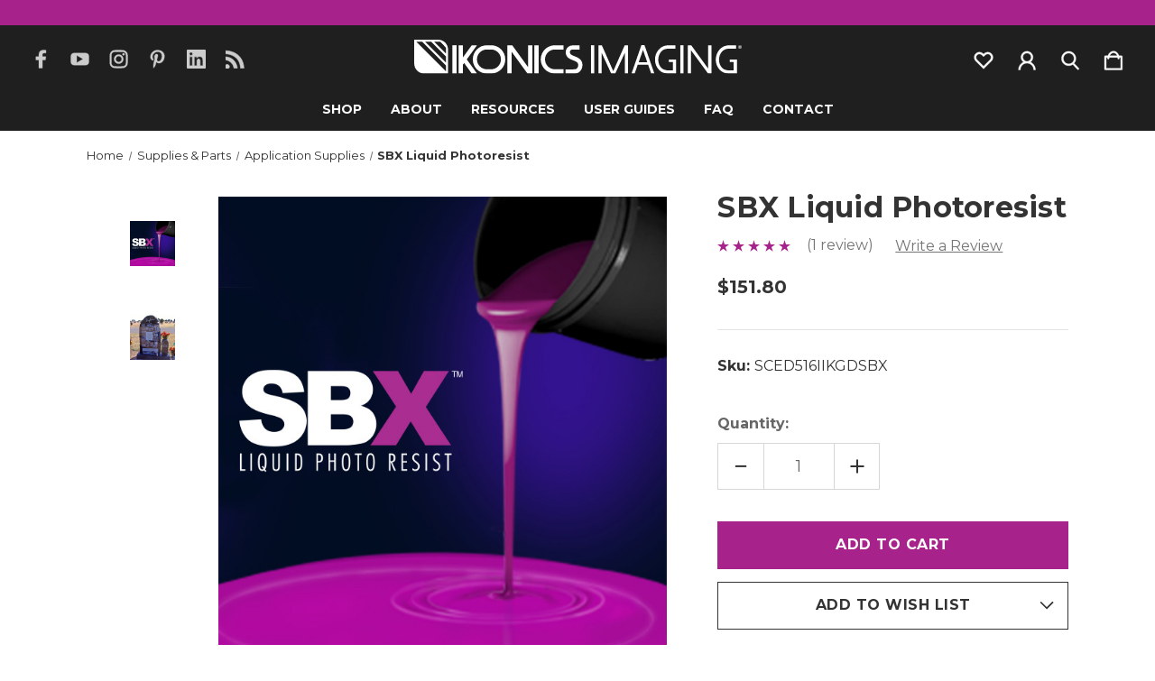

--- FILE ---
content_type: text/html; charset=UTF-8
request_url: https://ikonicsimaging.com/sbx-liquid-photoresist/
body_size: 19847
content:


<!DOCTYPE html>
<html class="no-js" lang="en">
    <head>
        <title>SBX Liquid Photoresist - IKONICS Imaging</title>
        <link rel="dns-prefetch preconnect" href="https://cdn11.bigcommerce.com/s-3zexqgtg4a" crossorigin><link rel="dns-prefetch preconnect" href="https://fonts.googleapis.com/" crossorigin><link rel="dns-prefetch preconnect" href="https://fonts.gstatic.com/" crossorigin>
        <meta property="product:price:amount" content="151.8" /><meta property="product:price:currency" content="USD" /><meta property="og:rating" content="5" /><meta property="og:url" content="https://ikonicsimaging.com/sbx-liquid-photoresist/" /><meta property="og:site_name" content="IKONICS Imaging" /><meta name="keywords" content="sandcarving, sandblasting, decorative glass, etched glass, sandcarving equipment, awards, photoresist films, sandcarving supplies, sandcarving training "><link rel='canonical' href='https://ikonicsimaging.com/sbx-liquid-photoresist/' /><meta name='platform' content='bigcommerce.stencil' /><meta property="og:type" content="product" />
<meta property="og:title" content="SBX Liquid Photoresist" />
<meta property="og:description" content="IKONICS Imaging is the World Leader in Sandcarving Solutions. Discover your &quot;Total Solution Supplier&quot; for quality sandcarving equipment and products." />
<meta property="og:image" content="https://cdn11.bigcommerce.com/s-3zexqgtg4a/products/209/images/390/II_BC_Product_SBXLiquidPhotoresist_LogoBucket__68899.1683576584.386.513.jpg?c=1" />
<meta property="og:availability" content="instock" />
<meta property="pinterest:richpins" content="enabled" />
        <meta property="og:id" content="209">
        
         

        <link href="https://cdn11.bigcommerce.com/s-3zexqgtg4a/product_images/IKONICS_Imaging_II_ICON_32x32.png?t=1687353261" rel="shortcut icon">
        <meta name="viewport" content="width=device-width, initial-scale=1">

        <script>
            document.documentElement.className = document.documentElement.className.replace('no-js', 'js');
        </script>

        <script>
    function browserSupportsAllFeatures() {
        return window.Promise
            && window.fetch
            && window.URL
            && window.URLSearchParams
            && window.WeakMap
            // object-fit support
            && ('objectFit' in document.documentElement.style);
    }

    function loadScript(src) {
        var js = document.createElement('script');
        js.src = src;
        js.onerror = function () {
            console.error('Failed to load polyfill script ' + src);
        };
        document.head.appendChild(js);
    }

    if (!browserSupportsAllFeatures()) {
        loadScript('https://cdn11.bigcommerce.com/s-3zexqgtg4a/stencil/797aab60-3f8a-013c-0cf7-6640f4e7e48f/e/7269a340-7f6b-013e-d124-7236eae1ee6f/dist/theme-bundle.polyfills.js');
    }
</script>
        <script>window.consentManagerTranslations = `{"locale":"en","locales":{"consent_manager.data_collection_warning":"en","consent_manager.accept_all_cookies":"en","consent_manager.gdpr_settings":"en","consent_manager.data_collection_preferences":"en","consent_manager.manage_data_collection_preferences":"en","consent_manager.use_data_by_cookies":"en","consent_manager.data_categories_table":"en","consent_manager.allow":"en","consent_manager.accept":"en","consent_manager.deny":"en","consent_manager.dismiss":"en","consent_manager.reject_all":"en","consent_manager.category":"en","consent_manager.purpose":"en","consent_manager.functional_category":"en","consent_manager.functional_purpose":"en","consent_manager.analytics_category":"en","consent_manager.analytics_purpose":"en","consent_manager.targeting_category":"en","consent_manager.advertising_category":"en","consent_manager.advertising_purpose":"en","consent_manager.essential_category":"en","consent_manager.esential_purpose":"en","consent_manager.yes":"en","consent_manager.no":"en","consent_manager.not_available":"en","consent_manager.cancel":"en","consent_manager.save":"en","consent_manager.back_to_preferences":"en","consent_manager.close_without_changes":"en","consent_manager.unsaved_changes":"en","consent_manager.by_using":"en","consent_manager.agree_on_data_collection":"en","consent_manager.change_preferences":"en","consent_manager.cancel_dialog_title":"en","consent_manager.privacy_policy":"en","consent_manager.allow_category_tracking":"en","consent_manager.disallow_category_tracking":"en"},"translations":{"consent_manager.data_collection_warning":"We use cookies (and other similar technologies) to collect data to improve your shopping experience.","consent_manager.accept_all_cookies":"Accept All Cookies","consent_manager.gdpr_settings":"Settings","consent_manager.data_collection_preferences":"Website Data Collection Preferences","consent_manager.manage_data_collection_preferences":"Manage Website Data Collection Preferences","consent_manager.use_data_by_cookies":" uses data collected by cookies and JavaScript libraries to improve your shopping experience.","consent_manager.data_categories_table":"The table below outlines how we use this data by category. To opt out of a category of data collection, select 'No' and save your preferences.","consent_manager.allow":"Allow","consent_manager.accept":"Accept","consent_manager.deny":"Deny","consent_manager.dismiss":"Dismiss","consent_manager.reject_all":"Reject all","consent_manager.category":"Category","consent_manager.purpose":"Purpose","consent_manager.functional_category":"Functional","consent_manager.functional_purpose":"Enables enhanced functionality, such as videos and live chat. If you do not allow these, then some or all of these functions may not work properly.","consent_manager.analytics_category":"Analytics","consent_manager.analytics_purpose":"Provide statistical information on site usage, e.g., web analytics so we can improve this website over time.","consent_manager.targeting_category":"Targeting","consent_manager.advertising_category":"Advertising","consent_manager.advertising_purpose":"Used to create profiles or personalize content to enhance your shopping experience.","consent_manager.essential_category":"Essential","consent_manager.esential_purpose":"Essential for the site and any requested services to work, but do not perform any additional or secondary function.","consent_manager.yes":"Yes","consent_manager.no":"No","consent_manager.not_available":"N/A","consent_manager.cancel":"Cancel","consent_manager.save":"Save","consent_manager.back_to_preferences":"Back to Preferences","consent_manager.close_without_changes":"You have unsaved changes to your data collection preferences. Are you sure you want to close without saving?","consent_manager.unsaved_changes":"You have unsaved changes","consent_manager.by_using":"By using our website, you're agreeing to our","consent_manager.agree_on_data_collection":"By using our website, you're agreeing to the collection of data as described in our ","consent_manager.change_preferences":"You can change your preferences at any time","consent_manager.cancel_dialog_title":"Are you sure you want to cancel?","consent_manager.privacy_policy":"Privacy Policy","consent_manager.allow_category_tracking":"Allow [CATEGORY_NAME] tracking","consent_manager.disallow_category_tracking":"Disallow [CATEGORY_NAME] tracking"}}`;</script>

        <script>
            window.lazySizesConfig = window.lazySizesConfig || {};
            window.lazySizesConfig.loadMode = 1;
        </script>
        <script async src="https://cdn11.bigcommerce.com/s-3zexqgtg4a/stencil/797aab60-3f8a-013c-0cf7-6640f4e7e48f/e/7269a340-7f6b-013e-d124-7236eae1ee6f/dist/theme-bundle.head_async.js"></script>
        
        <link href="https://fonts.googleapis.com/css?family=Playfair+Display:700%7CMontserrat:700,400&display=block" rel="stylesheet">
        
        <link rel="preload" href="https://cdn11.bigcommerce.com/s-3zexqgtg4a/stencil/797aab60-3f8a-013c-0cf7-6640f4e7e48f/e/7269a340-7f6b-013e-d124-7236eae1ee6f/dist/theme-bundle.font.js" as="script">
        <script async src="https://cdn11.bigcommerce.com/s-3zexqgtg4a/stencil/797aab60-3f8a-013c-0cf7-6640f4e7e48f/e/7269a340-7f6b-013e-d124-7236eae1ee6f/dist/theme-bundle.font.js"></script>
        <script src="https://cdn11.bigcommerce.com/s-3zexqgtg4a/stencil/797aab60-3f8a-013c-0cf7-6640f4e7e48f/e/7269a340-7f6b-013e-d124-7236eae1ee6f/js/theme/custom/universal-parallax.min.js"></script>

        <link rel="stylesheet" href="https://cdnjs.cloudflare.com/ajax/libs/animate.css/4.1.1/animate.min.css" />

        <link data-stencil-stylesheet href="https://cdn11.bigcommerce.com/s-3zexqgtg4a/stencil/797aab60-3f8a-013c-0cf7-6640f4e7e48f/e/7269a340-7f6b-013e-d124-7236eae1ee6f/css/theme-880d3f00-cca0-013e-816c-2282c30e4d5e.css" rel="stylesheet">

        <!-- Start Tracking Code for analytics_googleanalytics -->

<!-- Google tag (gtag.js) -->
<script async src="https://www.googletagmanager.com/gtag/js?id=UA-191425371-5"></script>
<script>
  window.dataLayer = window.dataLayer || [];
  function gtag(){dataLayer.push(arguments);}
  gtag('js', new Date());

  gtag('config', 'UA-191425371-5');
</script>


<!-- End Tracking Code for analytics_googleanalytics -->

<!-- Start Tracking Code for analytics_googleanalytics4 -->

<script data-cfasync="false" src="https://cdn11.bigcommerce.com/shared/js/google_analytics4_bodl_subscribers-358423becf5d870b8b603a81de597c10f6bc7699.js" integrity="sha256-gtOfJ3Avc1pEE/hx6SKj/96cca7JvfqllWA9FTQJyfI=" crossorigin="anonymous"></script>
<script data-cfasync="false">
  (function () {
    window.dataLayer = window.dataLayer || [];

    function gtag(){
        dataLayer.push(arguments);
    }

    function initGA4(event) {
         function setupGtag() {
            function configureGtag() {
                gtag('js', new Date());
                gtag('set', 'developer_id.dMjk3Nj', true);
                gtag('config', 'G-ND4TW0RPEH');
            }

            var script = document.createElement('script');

            script.src = 'https://www.googletagmanager.com/gtag/js?id=G-ND4TW0RPEH';
            script.async = true;
            script.onload = configureGtag;

            document.head.appendChild(script);
        }

        setupGtag();

        if (typeof subscribeOnBodlEvents === 'function') {
            subscribeOnBodlEvents('G-ND4TW0RPEH', false);
        }

        window.removeEventListener(event.type, initGA4);
    }

    

    var eventName = document.readyState === 'complete' ? 'consentScriptsLoaded' : 'DOMContentLoaded';
    window.addEventListener(eventName, initGA4, false);
  })()
</script>

<!-- End Tracking Code for analytics_googleanalytics4 -->

<!-- Start Tracking Code for analytics_siteverification -->

<meta name="google-site-verification" content="_dvZt6ujUMHf8K-v05oFeo6s6Vy2vXgCUHq9FjSworc" />
<meta name="google-site-verification" content="HaDGEy9W_K0BkXXpObyKt8u4SviMc0SdTe9TGWdJimM" />

<!-- End Tracking Code for analytics_siteverification -->


<script type="text/javascript" src="https://checkout-sdk.bigcommerce.com/v1/loader.js" defer ></script>
<script src="https://www.google.com/recaptcha/api.js" async defer></script>
<script type="text/javascript">
var BCData = {"product_attributes":{"sku":"SCED516IIKGDSBX","upc":null,"mpn":"SBXGLD","gtin":null,"weight":null,"base":true,"image":null,"price":{"without_tax":{"formatted":"$151.80","value":151.8,"currency":"USD"},"tax_label":"Tax"},"stock":null,"instock":true,"stock_message":null,"purchasable":true,"purchasing_message":null,"call_for_price_message":null}};
</script>
<script>
!function(f,b,e,v,n,t,s)
{if(f.fbq)return;n=f.fbq=function(){n.callMethod?
n.callMethod.apply(n,arguments):n.queue.push(arguments)};
if(!f._fbq)f._fbq=n;n.push=n;n.loaded=!0;n.version='2.0';
n.queue=[];t=b.createElement(e);t.async=!0;
t.src=v;s=b.getElementsByTagName(e)[0];
s.parentNode.insertBefore(t,s)}(window, document,'script',
'https://connect.facebook.net/en_US/fbevents.js');
fbq('init', '349192371117696');
fbq('track', 'PageView');
</script><!-- Google Tag Manager -->
<script>(function(w,d,s,l,i){w[l]=w[l]||[];w[l].push({'gtm.start':
new Date().getTime(),event:'gtm.js'});var f=d.getElementsByTagName(s)[0],
j=d.createElement(s),dl=l!='dataLayer'?'&l='+l:'';j.async=true;j.src=
'https://www.googletagmanager.com/gtm.js?id='+i+dl;f.parentNode.insertBefore(j,f);
})(window,document,'script','dataLayer','GTM-NJZX8JFD');</script>
<!-- End Google Tag Manager -->
 <script data-cfasync="false" src="https://microapps.bigcommerce.com/bodl-events/1.9.4/index.js" integrity="sha256-Y0tDj1qsyiKBRibKllwV0ZJ1aFlGYaHHGl/oUFoXJ7Y=" nonce="" crossorigin="anonymous"></script>
 <script data-cfasync="false" nonce="">

 (function() {
    function decodeBase64(base64) {
       const text = atob(base64);
       const length = text.length;
       const bytes = new Uint8Array(length);
       for (let i = 0; i < length; i++) {
          bytes[i] = text.charCodeAt(i);
       }
       const decoder = new TextDecoder();
       return decoder.decode(bytes);
    }
    window.bodl = JSON.parse(decodeBase64("[base64]"));
 })()

 </script>

<script nonce="">
(function () {
    var xmlHttp = new XMLHttpRequest();

    xmlHttp.open('POST', 'https://bes.gcp.data.bigcommerce.com/nobot');
    xmlHttp.setRequestHeader('Content-Type', 'application/json');
    xmlHttp.send('{"store_id":"1002903897","timezone_offset":"-5.0","timestamp":"2026-01-20T03:42:25.28249600Z","visit_id":"08891b31-a9d9-448d-8e59-80ff63cc90c3","channel_id":1}');
})();
</script>


        <link rel="preload" href="https://cdn11.bigcommerce.com/s-3zexqgtg4a/stencil/797aab60-3f8a-013c-0cf7-6640f4e7e48f/e/7269a340-7f6b-013e-d124-7236eae1ee6f/dist/theme-bundle.main.js" as="script">
    </head>
    <body class="product--template   body--with-sticky_header vintage hide-outline">
        <svg data-src="https://cdn11.bigcommerce.com/s-3zexqgtg4a/stencil/797aab60-3f8a-013c-0cf7-6640f4e7e48f/e/7269a340-7f6b-013e-d124-7236eae1ee6f/img/icon-sprite.svg" class="icons-svg-sprite"></svg>

        <a href="#main-content" class="skip-to-main-link">Skip to main content</a>

<!-- Main Header Start -->
<header class="header  sticky-header  header-stacked-social " role="banner">
    <!-- Global Top Banner Start -->
        <div class="global-banner top">
            <p class="global-banner-text animate__animated animate__fadeIn"></p>
        </div>
    <!-- Global Top Banner End -->

    <!-- Marketing Top Banner Start -->
    <!-- Marketing Top Banner End -->

    <div class="header-wrapper animate__animated animate__fadeIn">
        <div class="header-wrapper-inner">
            <div class="mobileMenu-toggle-open">
                <span class="mobileMenu-toggle-open-inner">
                    <svg><use xlink:href="#icon-menu" /></svg>
                </span>
            </div>
            <div class="header-left">
                        <ul class="socialLinks socialLinks--alt">
            <li class="socialLinks-item">
                <a class="icon icon--facebook" href="https://www.facebook.com/ikonicsimaging" target="_blank" rel="noopener" aria-label="icon of facebook">
                    <svg><use xlink:href="#icon-facebook" /></svg>
                </a>
            </li>
            <li class="socialLinks-item">
                <a class="icon icon--youtube" href="https://www.youtube.com/c/ikonicsimaging" target="_blank" rel="noopener" aria-label="icon of youtube">
                    <svg><use xlink:href="#icon-youtube" /></svg>
                </a>
            </li>
            <li class="socialLinks-item">
                <a class="icon icon--instagram" href="https://www.instagram.com/ikonics_imaging/" target="_blank" rel="noopener" aria-label="icon of instagram">
                    <svg><use xlink:href="#icon-instagram" /></svg>
                </a>
            </li>
            <li class="socialLinks-item">
                <a class="icon icon--pinterest" href="https://www.pinterest.com/ikonicsimaging/" target="_blank" rel="noopener" aria-label="icon of pinterest">
                    <svg><use xlink:href="#icon-pinterest" /></svg>
                </a>
            </li>
            <li class="socialLinks-item">
                <a class="icon icon--linkedin" href="https://www.linkedin.com/company/ikonics-imaging/" target="_blank" rel="noopener" aria-label="icon of linkedin">
                    <svg><use xlink:href="#icon-linkedin" /></svg>
                </a>
            </li>
            <li class="socialLinks-item">
                <a class="icon icon--rss" href="https://www.tiktok.com/@ikonicsimaging" target="_blank" rel="noopener" aria-label="icon of rss">
                    <svg><use xlink:href="#icon-rss" /></svg>
                </a>
            </li>
    </ul>
            </div>
            
            <div class="header-middle">
                    <div class="header-logo">
                        <a href="https://ikonicsimaging.com/" class="header-logo__link  " data-header-logo-link>
        <img class="header-logo-image"
             src="/content/logo/II_BC_IKONICS_Imaging_Logo_White.svg"
             alt="IKONICS Imaging"
             title="IKONICS Imaging"
             width="454" 
             height="47">
</a>
                    </div>
            </div>
            
            <div class="header-right">
                <nav class="navUser">
        
    <ul class="navUser-section navUser-section--alt">
        
        <li class="navUser-item navUser--compare">
            <a class="navUser-action navUser-item--compare"
               href="/compare"
               data-compare-nav
               aria-label="Compare Selected"
            >
                <span class="navUser-custom-icon">
                    <svg><use xlink:href="#icon-compare"></use></svg>
                </span>
                <span class="countPill countPill--positive countPill--alt">0</span>
            </a>
        </li>
            <li class="navUser-item navUser--wishlist">
                <a class="navUser-action"
                   href="/wishlist.php"
                   aria-label="wishlist"
                >
                    <span class="navUser-custom-icon">
                        <svg><use xlink:href="#icon-heart"></use></svg>
                    </span>
                </a>
            </li>
        <li class="navUser-item navUser-item--account">
            <a class="navUser-action"
               href="/login.php"
               aria-label="Sign in"
            >
                <span class="navUser-custom-icon">
                    <svg><use xlink:href="#icon-account"></use></svg>
                </span>
            </a>
        </li>
        <li class="navUser-item navUser--search">
            <button class="navUser-action navUser-action--quickSearch"
               type="button"
               id="quick-search-expand"
               data-search="quickSearch"
               aria-controls="quickSearch"
               aria-label="Search"
            >
                <span class="navUser-custom-icon">
                    <svg><use xlink:href="#icon-search"></use></svg>
                </span>
            </button>
        </li>
        <li class="navUser-item navUser-item--cart">
            <a class="navUser-action"
               data-cart-preview
               data-dropdown="cart-preview-dropdown"
               data-options="align:right"
               href="/cart.php"
               aria-label="Cart with 0 items"
            >
                <span class="navUser-item-cartLabel navUser-custom-icon">
                    <svg><use xlink:href="#icon-cart"></use></svg>
                </span>
                <span class="countPill cart-quantity"></span>
            </a>

            <div class="dropdown-menu" id="cart-preview-dropdown" data-dropdown-content aria-hidden="true"></div>
        </li>
    </ul>
    <div class="dropdown dropdown--quickSearch" id="quickSearch" aria-hidden="true" data-prevent-quick-search-close>
        <form class="form" onsubmit="return false" data-url="/search.php" data-quick-search-form>
    <fieldset class="form-fieldset">
        <div class="form-field">
            <label class="is-srOnly" for="nav-quick-search">Search</label>
            <span class="navUser-custom-icon">
                <svg><use xlink:href="#icon-search"></use></svg>
            </span>
            <input class="form-input"
               data-search-quick
               name="nav-quick-search"
               id="nav-quick-search"
               data-error-message="Search field cannot be empty."
               placeholder="Search..."
               autocomplete="off"
            >
        </div>
    </fieldset>
</form>
<section class="quickSearchResults" data-bind="html: results"></section>
<p role="status"
   aria-live="polite"
   class="aria-description--hidden"
   data-search-aria-message-predefined-text="product results for"
></p>
    </div>
</nav>
            </div>
        </div>
            <div class="header-stacked">
                <div class="navPages-container" id="menu" data-menu>
                    <nav class="navPages">
    <div class="mobileMenu-toggle-close">
        <span class="mobileMenu-toggle-close-inner">
            <svg><use xlink:href="#icon-close" /></svg>
        </span>
    </div>
    <ul class="navPages-list navPages-list-mobile">
            <li class="navPages-item navPages-item--shop">
                <a class="navPages-action" href="javascript:void(0)">
                    Shop
                </a>
                
                <span class="menu-icon">
                    <svg class="add-icon"><use xlink:href="#icon-add" /></svg>
                    <svg class="remove-icon"><use xlink:href="#icon-remove" /></svg>
                </span>
                
                    <div class="navPage-subMenu" aria-hidden="true" tabindex="-1">
    <div class="navPage-subMenu-inner ">
        <ul class="navPage-subMenu-list">
                <li class="navPage-subMenu-item">
                        <a class="navPages-action has-subMenu" href="https://ikonicsimaging.com/shop-all/">Shop All</a>
                </li>
                <li class="navPage-subMenu-item">
                        <a class="navPages-action has-subMenu" href="https://ikonicsimaging.com/equipment/">
                            Equipment
                        </a>
                        <span class="menu-icon">
                            <svg class="add-icon"><use xlink:href="#icon-add" /></svg>
                            <svg class="remove-icon"><use xlink:href="#icon-remove" /></svg>
                        </span>
                        <ul class="navPage-childList">
                            <li class="navPage-childList-item">
                                <a class="navPage-childList-action navPages-action" href="https://ikonicsimaging.com/equipment/sandcarvers/" aria-label="Sandcarvers">Sandcarvers</a>
                            </li>
                            <li class="navPage-childList-item">
                                <a class="navPage-childList-action navPages-action" href="https://ikonicsimaging.com/equipment/washout-equipment/" aria-label="Washout Equipment">Washout Equipment</a>
                            </li>
                            <li class="navPage-childList-item">
                                <a class="navPage-childList-action navPages-action" href="https://ikonicsimaging.com/equipment/exposure-units/" aria-label="Exposure Units">Exposure Units</a>
                            </li>
                            <li class="navPage-childList-item">
                                <a class="navPage-childList-action navPages-action" href="https://ikonicsimaging.com/equipment/drying-machines/" aria-label="Drying Machines">Drying Machines</a>
                            </li>
                            <li class="navPage-childList-item viewAllLink">
                                <a class="navPage-childList-action navPages-action" href="https://ikonicsimaging.com/equipment/">View All</a>
                            </li>
                        </ul>
                </li>
                <li class="navPage-subMenu-item">
                        <a class="navPages-action has-subMenu" href="https://ikonicsimaging.com/films/">
                            Films
                        </a>
                        <span class="menu-icon">
                            <svg class="add-icon"><use xlink:href="#icon-add" /></svg>
                            <svg class="remove-icon"><use xlink:href="#icon-remove" /></svg>
                        </span>
                        <ul class="navPage-childList">
                            <li class="navPage-childList-item">
                                <a class="navPage-childList-action navPages-action" href="https://ikonicsimaging.com/films/photoresist-films/" aria-label="Photoresist Films">Photoresist Films</a>
                            </li>
                            <li class="navPage-childList-item">
                                <a class="navPage-childList-action navPages-action" href="https://ikonicsimaging.com/films/laser-mask-films/" aria-label="Laser Mask Films">Laser Mask Films</a>
                            </li>
                            <li class="navPage-childList-item">
                                <a class="navPage-childList-action navPages-action" href="https://ikonicsimaging.com/films/inkjet-printer-films/" aria-label="Inkjet Printer Films">Inkjet Printer Films</a>
                            </li>
                            <li class="navPage-childList-item">
                                <a class="navPage-childList-action navPages-action" href="https://ikonicsimaging.com/films/laser-printer-films/" aria-label="Laser Printer Films">Laser Printer Films</a>
                            </li>
                            <li class="navPage-childList-item">
                                <a class="navPage-childList-action navPages-action" href="https://ikonicsimaging.com/films/ikonart-stencil-films/" aria-label="Ikonart Stencil Films">Ikonart Stencil Films</a>
                            </li>
                            <li class="navPage-childList-item viewAllLink">
                                <a class="navPage-childList-action navPages-action" href="https://ikonicsimaging.com/films/">View All</a>
                            </li>
                        </ul>
                </li>
                <li class="navPage-subMenu-item">
                        <a class="navPages-action has-subMenu" href="https://ikonicsimaging.com/supplies-parts/">
                            Supplies &amp; Parts
                        </a>
                        <span class="menu-icon">
                            <svg class="add-icon"><use xlink:href="#icon-add" /></svg>
                            <svg class="remove-icon"><use xlink:href="#icon-remove" /></svg>
                        </span>
                        <ul class="navPage-childList">
                            <li class="navPage-childList-item">
                                <a class="navPage-childList-action navPages-action" href="https://ikonicsimaging.com/supplies-parts/replacement-parts/" aria-label="Replacement Parts">Replacement Parts</a>
                            </li>
                            <li class="navPage-childList-item">
                                <a class="navPage-childList-action navPages-action" href="https://ikonicsimaging.com/supplies-parts/replacement-nozzles/" aria-label="Replacement Nozzles">Replacement Nozzles</a>
                            </li>
                            <li class="navPage-childList-item">
                                <a class="navPage-childList-action navPages-action" href="https://ikonicsimaging.com/supplies-parts/abrasive-media/" aria-label="Abrasive Media">Abrasive Media</a>
                            </li>
                            <li class="navPage-childList-item">
                                <a class="navPage-childList-action navPages-action" href="https://ikonicsimaging.com/supplies-parts/application-supplies/" aria-label="Application Supplies">Application Supplies</a>
                            </li>
                            <li class="navPage-childList-item">
                                <a class="navPage-childList-action navPages-action" href="https://ikonicsimaging.com/supplies-parts/cleanflo-accessories/" aria-label="CleanFlo Accessories">CleanFlo Accessories</a>
                            </li>
                            <li class="navPage-childList-item viewAllLink">
                                <a class="navPage-childList-action navPages-action" href="https://ikonicsimaging.com/supplies-parts/">View All</a>
                            </li>
                        </ul>
                </li>
                <li class="navPage-subMenu-item">
                        <a class="navPages-action has-subMenu" href="https://ikonicsimaging.com/kits-bundles/">
                            Kits &amp; Bundles
                        </a>
                        <span class="menu-icon">
                            <svg class="add-icon"><use xlink:href="#icon-add" /></svg>
                            <svg class="remove-icon"><use xlink:href="#icon-remove" /></svg>
                        </span>
                        <ul class="navPage-childList">
                            <li class="navPage-childList-item">
                                <a class="navPage-childList-action navPages-action" href="https://ikonicsimaging.com/kits-bundles/combo-process-system/" aria-label="Combo Process System">Combo Process System</a>
                            </li>
                            <li class="navPage-childList-item">
                                <a class="navPage-childList-action navPages-action" href="https://ikonicsimaging.com/kits-bundles/process-system-kit/" aria-label="Process System Kit">Process System Kit</a>
                            </li>
                            <li class="navPage-childList-item">
                                <a class="navPage-childList-action navPages-action" href="https://ikonicsimaging.com/kits-bundles/rapidmask-process-system/" aria-label="RapidMask Process System">RapidMask Process System</a>
                            </li>
                            <li class="navPage-childList-item">
                                <a class="navPage-childList-action navPages-action" href="https://ikonicsimaging.com/kits-bundles/rapidmask-test-kit/" aria-label="RapidMask Test Kit">RapidMask Test Kit</a>
                            </li>
                            <li class="navPage-childList-item">
                                <a class="navPage-childList-action navPages-action" href="https://ikonicsimaging.com/kits-bundles/smart-application-kit/" aria-label="Smart Application Kit">Smart Application Kit</a>
                            </li>
                            <li class="navPage-childList-item viewAllLink">
                                <a class="navPage-childList-action navPages-action" href="https://ikonicsimaging.com/kits-bundles/">View All</a>
                            </li>
                        </ul>
                </li>
                <li class="navPage-subMenu-item">
                        <a class="navPages-action has-subMenu" href="https://ikonicsimaging.com/s3-software/">
                            S3 Software
                        </a>
                        <span class="menu-icon">
                            <svg class="add-icon"><use xlink:href="#icon-add" /></svg>
                            <svg class="remove-icon"><use xlink:href="#icon-remove" /></svg>
                        </span>
                        <ul class="navPage-childList">
                            <li class="navPage-childList-item">
                                <a class="navPage-childList-action navPages-action" href="https://ikonicsimaging.com/s3-software/s3-simple-sandcarve-software/" aria-label="S3 Simple Sandcarve Software">S3 Simple Sandcarve Software</a>
                            </li>
                            <li class="navPage-childList-item">
                                <a class="navPage-childList-action navPages-action" href="https://ikonicsimaging.com/s3-software/s3-test-artwork/" aria-label="S3 Test Artwork">S3 Test Artwork</a>
                            </li>
                            <li class="navPage-childList-item viewAllLink">
                                <a class="navPage-childList-action navPages-action" href="https://ikonicsimaging.com/s3-software/">View All</a>
                            </li>
                        </ul>
                </li>
                <li class="navPage-subMenu-item">
                        <a class="navPages-action has-subMenu" href="https://ikonicsimaging.com/monumask-service/">
                            MonuMask
                        </a>
                        <span class="menu-icon">
                            <svg class="add-icon"><use xlink:href="#icon-add" /></svg>
                            <svg class="remove-icon"><use xlink:href="#icon-remove" /></svg>
                        </span>
                        <ul class="navPage-childList">
                            <li class="navPage-childList-item">
                                <a class="navPage-childList-action navPages-action" href="https://ikonicsimaging.com/monumask-service/monumask-mask-making-service/" aria-label="MonuMask Mask Making Service">MonuMask Mask Making Service</a>
                            </li>
                            <li class="navPage-childList-item viewAllLink">
                                <a class="navPage-childList-action navPages-action" href="https://ikonicsimaging.com/monumask-service/">View All</a>
                            </li>
                        </ul>
                </li>
                <li class="navPage-subMenu-item">
                        <a class="navPages-action has-subMenu" href="https://ikonicsimaging.com/ikonart/">
                            Ikonart
                        </a>
                        <span class="menu-icon">
                            <svg class="add-icon"><use xlink:href="#icon-add" /></svg>
                            <svg class="remove-icon"><use xlink:href="#icon-remove" /></svg>
                        </span>
                        <ul class="navPage-childList">
                            <li class="navPage-childList-item">
                                <a class="navPage-childList-action navPages-action" href="https://ikonicsimaging.com/ikonart-smart-screen-stencils/" aria-label="Ikonart Smart Screen Stencils">Ikonart Smart Screen Stencils</a>
                            </li>
                            <li class="navPage-childList-item viewAllLink">
                                <a class="navPage-childList-action navPages-action" href="https://ikonicsimaging.com/ikonart/">View All</a>
                            </li>
                        </ul>
                </li>
        </ul>
        <div class="navPage-subMenu-image">
            <div class="navPage-subMenu-image-content">
                <a href="/equipment/sandcarvers/">
                    <img src="/product_images/uploaded_images/ii-bc-homepage-category-threesandcarvers.jpg">
                </a>
                    <span class="navPage-subMenu-image-label">Sandcarving Cabinets</span>
                    <a href="/equipment/sandcarvers/" class="navPage-subMenu-image-sublabel">Shop All</a>
            </div>
        </div>
    </div>
</div>
            </li>
                <li class="navPages-item nav-pages-Items navPages-item--content-first">
                        <a class="navPages-action has-SubPages" href="https://ikonicsimaging.com/about/">
    	About
    </a> 
    <span class="menu-icon">
        <svg class="add-icon"><use xlink:href="#icon-add" /></svg>
        <svg class="remove-icon"><use xlink:href="#icon-remove" /></svg>
    </span>
    <div class="navPage-subMenu altermenu">
		<ul class="navPage-list">
				<li class="navPage-item">
						<a class="navPages-action" href="https://ikonicsimaging.com/about-us/">About Us</a>

				</li> 
				<li class="navPage-item">
						<a class="navPages-action" href="https://ikonicsimaging.com/meet-the-team/">Meet The Team</a>

				</li> 
				<li class="navPage-item">
						<a class="navPages-action" href="https://ikonicsimaging.com/blog/">Blog</a>

				</li> 
				<li class="navPage-item">
						<a class="navPages-action" href="https://ikonicsimaging.com/gallery/">Gallery</a>

				</li> 
				<li class="navPage-item">
						<a class="navPages-action has-SubPages" href="https://ikonicsimaging.com/events/">Events<i class="icon navPages-action-moreIcon" aria-hidden="true"><svg><use xlink:href="#icon-arrow-right" /></svg></i></a>
						<span class="menu-icon">
					        <svg class="add-icon"><use xlink:href="#icon-add" /></svg>
					        <svg class="remove-icon"><use xlink:href="#icon-remove" /></svg>
					    </span>
						<div class="navPage-childList">
							<ul class="navPage-list">
									<li class="navPage-item">
										<a class="navPage-SubPages-action navPages-action" href="https://ikonicsimaging.com/blazering-events/">Blazering Events</a>
									</li> 
							</ul>
						</div>

				</li> 
				<li class="navPage-item">
						<a class="navPages-action" href="https://ikonicsimaging.com/testimonials/">Testimonials</a>

				</li> 
		</ul>
	</div>
                </li>
                <li class="navPages-item nav-pages-Items">
                        <a class="navPages-action has-SubPages" href="https://ikonicsimaging.com/resources/">
    	Resources
    </a> 
    <span class="menu-icon">
        <svg class="add-icon"><use xlink:href="#icon-add" /></svg>
        <svg class="remove-icon"><use xlink:href="#icon-remove" /></svg>
    </span>
    <div class="navPage-subMenu altermenu">
		<ul class="navPage-list">
				<li class="navPage-item">
						<a class="navPages-action" href="https://ikonicsimaging.com/free-artwork/">Free Artwork</a>

				</li> 
				<li class="navPage-item">
						<a class="navPages-action" href="https://ikonicsimaging.com/substrates/">Substrates</a>

				</li> 
				<li class="navPage-item">
						<a class="navPages-action" href="https://ikonicsimaging.com/videos/">Videos</a>

				</li> 
				<li class="navPage-item">
						<a class="navPages-action" href="https://ikonicsimaging.com/training-center/">Training Center</a>

				</li> 
				<li class="navPage-item">
						<a class="navPages-action" href="https://ikonicsimaging.com/literature/">Literature</a>

				</li> 
				<li class="navPage-item">
						<a class="navPages-action" href="https://ikonicsimaging.com/marketing-resources/">Marketing Resources</a>

				</li> 
		</ul>
	</div>
                </li>
                <li class="navPages-item nav-pages-Items">
                        <a class="navPages-action" href="https://www.ikonics.com/userguides/">User Guides</a>
                </li>
                <li class="navPages-item nav-pages-Items">
                        <a class="navPages-action has-SubPages" href="https://ikonicsimaging.com/faq/">
    	FAQ
    </a> 
    <span class="menu-icon">
        <svg class="add-icon"><use xlink:href="#icon-add" /></svg>
        <svg class="remove-icon"><use xlink:href="#icon-remove" /></svg>
    </span>
    <div class="navPage-subMenu altermenu">
		<ul class="navPage-list">
				<li class="navPage-item">
						<a class="navPages-action" href="https://ikonicsimaging.com/sandcarving-faq/">Sandcarving FAQ</a>

				</li> 
				<li class="navPage-item">
						<a class="navPages-action" href="https://ikonicsimaging.com/photoresist-films-faq/">Photoresist Films FAQ</a>

				</li> 
				<li class="navPage-item">
						<a class="navPages-action" href="https://ikonicsimaging.com/artwork-s3-faq/">Artwork &amp; S3 FAQ</a>

				</li> 
				<li class="navPage-item">
						<a class="navPages-action" href="https://ikonicsimaging.com/laser-mask-films-faq/">Laser Mask Films FAQ</a>

				</li> 
				<li class="navPage-item">
						<a class="navPages-action" href="https://ikonicsimaging.com/financing/">Financing</a>

				</li> 
				<li class="navPage-item">
						<a class="navPages-action" href="https://www.ikonics.com/tax-exemption/">Tax Exemption</a>

				</li> 
				<li class="navPage-item">
						<a class="navPages-action" href="https://ikonicsimaging.com/order-status/">Order Status</a>

				</li> 
				<li class="navPage-item">
						<a class="navPages-action" href="https://ikonicsimaging.com/shipping-returns/">Shipping &amp; Returns</a>

				</li> 
				<li class="navPage-item">
						<a class="navPages-action" href="https://ikonicsimaging.com/privacy-policy/">Privacy Policy</a>

				</li> 
		</ul>
	</div>
                </li>
                <li class="navPages-item nav-pages-Items">
                        <a class="navPages-action" href="https://ikonicsimaging.com/contact/">Contact</a>
                </li>
    </ul>
    
    <ul class="navPages-list navPages-list--user">
            <li class="navPages-item navPages--wishlist">
                <a class="navPages-action"
                   href="/wishlist.php"
                   aria-label="wishlist"
                >
                    Wishlists
                </a>
            </li>
            <li class="navPages-item">
                <a class="navPages-action"
                   href="/login.php"
                   aria-label="Sign in"
                >
                    Sign in
                </a>
                    <span class="or-label">or</span>
                    <a class="navPages-action"
                       href="/login.php?action=create_account"
                       aria-label="Register"
                    >
                        Register
                    </a>
            </li>
    </ul>

    <div class="mobile-social-icons">
            <ul class="socialLinks socialLinks--alt">
            <li class="socialLinks-item">
                <a class="icon icon--facebook" href="https://www.facebook.com/ikonicsimaging" target="_blank" rel="noopener" aria-label="icon of facebook">
                    <svg><use xlink:href="#icon-facebook" /></svg>
                </a>
            </li>
            <li class="socialLinks-item">
                <a class="icon icon--youtube" href="https://www.youtube.com/c/ikonicsimaging" target="_blank" rel="noopener" aria-label="icon of youtube">
                    <svg><use xlink:href="#icon-youtube" /></svg>
                </a>
            </li>
            <li class="socialLinks-item">
                <a class="icon icon--instagram" href="https://www.instagram.com/ikonics_imaging/" target="_blank" rel="noopener" aria-label="icon of instagram">
                    <svg><use xlink:href="#icon-instagram" /></svg>
                </a>
            </li>
            <li class="socialLinks-item">
                <a class="icon icon--pinterest" href="https://www.pinterest.com/ikonicsimaging/" target="_blank" rel="noopener" aria-label="icon of pinterest">
                    <svg><use xlink:href="#icon-pinterest" /></svg>
                </a>
            </li>
            <li class="socialLinks-item">
                <a class="icon icon--linkedin" href="https://www.linkedin.com/company/ikonics-imaging/" target="_blank" rel="noopener" aria-label="icon of linkedin">
                    <svg><use xlink:href="#icon-linkedin" /></svg>
                </a>
            </li>
            <li class="socialLinks-item">
                <a class="icon icon--rss" href="https://www.tiktok.com/@ikonicsimaging" target="_blank" rel="noopener" aria-label="icon of rss">
                    <svg><use xlink:href="#icon-rss" /></svg>
                </a>
            </li>
    </ul>
    </div>
 
</nav>
                </div>
            </div>
    </div>
</header>
<!-- Main Header End -->

<div data-content-region="header_bottom--global"></div>
<div data-content-region="header_bottom"></div>
        <main class="body" id="main-content" role="main" data-currency-code="USD">
     
    <div class="container">
        
    <nav aria-label="Breadcrumb">
    <ol class="breadcrumbs">
                <li class="breadcrumb ">
                    <a class="breadcrumb-label"
                       href="https://ikonicsimaging.com/"
                       
                    >
                        <span>Home</span>
                    </a>
                </li>
                <li class="breadcrumb ">
                    <a class="breadcrumb-label"
                       href="https://ikonicsimaging.com/supplies-parts/"
                       
                    >
                        <span>Supplies &amp; Parts</span>
                    </a>
                </li>
                <li class="breadcrumb ">
                    <a class="breadcrumb-label"
                       href="https://ikonicsimaging.com/supplies-parts/application-supplies/"
                       
                    >
                        <span>Application Supplies</span>
                    </a>
                </li>
                <li class="breadcrumb is-active">
                    <a class="breadcrumb-label"
                       href="https://ikonicsimaging.com/sbx-liquid-photoresist/"
                       aria-current="page"
                    >
                        <span>SBX Liquid Photoresist</span>
                    </a>
                </li>
    </ol>
</nav>

<script type="application/ld+json">
{
    "@context": "https://schema.org",
    "@type": "BreadcrumbList",
    "itemListElement":
    [
        {
            "@type": "ListItem",
            "position": 1,
            "item": {
                "@id": "https://ikonicsimaging.com/",
                "name": "Home"
            }
        },
        {
            "@type": "ListItem",
            "position": 2,
            "item": {
                "@id": "https://ikonicsimaging.com/supplies-parts/",
                "name": "Supplies & Parts"
            }
        },
        {
            "@type": "ListItem",
            "position": 3,
            "item": {
                "@id": "https://ikonicsimaging.com/supplies-parts/application-supplies/",
                "name": "Application Supplies"
            }
        },
        {
            "@type": "ListItem",
            "position": 4,
            "item": {
                "@id": "https://ikonicsimaging.com/sbx-liquid-photoresist/",
                "name": "SBX Liquid Photoresist"
            }
        }
    ]
}
</script>


    <div>
        <div class="productView"
>


    <section class="productView-images" data-image-gallery>
        <span
    data-carousel-content-change-message
    class="aria-description--hidden"
    aria-live="polite" 
    role="status"></span>
        <figure class="productView-image"
                data-image-gallery-main
                data-zoom-image="https://cdn11.bigcommerce.com/s-3zexqgtg4a/images/stencil/1280x1280/products/209/390/II_BC_Product_SBXLiquidPhotoresist_LogoBucket__68899.1683576584.jpg?c=1"
                >
            <div class="productView-img-container">
                    <a href="https://cdn11.bigcommerce.com/s-3zexqgtg4a/images/stencil/1280x1280/products/209/390/II_BC_Product_SBXLiquidPhotoresist_LogoBucket__68899.1683576584.jpg?c=1"
                        target="_blank">
                <img src="https://cdn11.bigcommerce.com/s-3zexqgtg4a/images/stencil/500x659/products/209/390/II_BC_Product_SBXLiquidPhotoresist_LogoBucket__68899.1683576584.jpg?c=1" alt="ikonics imaging sbx liquid photoresist for sandcarving" title="ikonics imaging sbx liquid photoresist for sandcarving" data-sizes="auto"
    srcset="https://cdn11.bigcommerce.com/s-3zexqgtg4a/images/stencil/80w/products/209/390/II_BC_Product_SBXLiquidPhotoresist_LogoBucket__68899.1683576584.jpg?c=1"
data-srcset="https://cdn11.bigcommerce.com/s-3zexqgtg4a/images/stencil/80w/products/209/390/II_BC_Product_SBXLiquidPhotoresist_LogoBucket__68899.1683576584.jpg?c=1 80w, https://cdn11.bigcommerce.com/s-3zexqgtg4a/images/stencil/160w/products/209/390/II_BC_Product_SBXLiquidPhotoresist_LogoBucket__68899.1683576584.jpg?c=1 160w, https://cdn11.bigcommerce.com/s-3zexqgtg4a/images/stencil/320w/products/209/390/II_BC_Product_SBXLiquidPhotoresist_LogoBucket__68899.1683576584.jpg?c=1 320w, https://cdn11.bigcommerce.com/s-3zexqgtg4a/images/stencil/640w/products/209/390/II_BC_Product_SBXLiquidPhotoresist_LogoBucket__68899.1683576584.jpg?c=1 640w, https://cdn11.bigcommerce.com/s-3zexqgtg4a/images/stencil/960w/products/209/390/II_BC_Product_SBXLiquidPhotoresist_LogoBucket__68899.1683576584.jpg?c=1 960w, https://cdn11.bigcommerce.com/s-3zexqgtg4a/images/stencil/1280w/products/209/390/II_BC_Product_SBXLiquidPhotoresist_LogoBucket__68899.1683576584.jpg?c=1 1280w, https://cdn11.bigcommerce.com/s-3zexqgtg4a/images/stencil/1920w/products/209/390/II_BC_Product_SBXLiquidPhotoresist_LogoBucket__68899.1683576584.jpg?c=1 1920w, https://cdn11.bigcommerce.com/s-3zexqgtg4a/images/stencil/2560w/products/209/390/II_BC_Product_SBXLiquidPhotoresist_LogoBucket__68899.1683576584.jpg?c=1 2560w"

class="lazyload productView-image--default"

data-main-image />
                    </a>
            </div>

        </figure>
        <ul class="productView-thumbnails without-slider">
                <li class="productView-thumbnail">
                    <a
                        class="productView-thumbnail-link"
                        href="https://cdn11.bigcommerce.com/s-3zexqgtg4a/images/stencil/1280x1280/products/209/390/II_BC_Product_SBXLiquidPhotoresist_LogoBucket__68899.1683576584.jpg?c=1"
                        data-image-gallery-item
                        data-image-gallery-new-image-url="https://cdn11.bigcommerce.com/s-3zexqgtg4a/images/stencil/500x659/products/209/390/II_BC_Product_SBXLiquidPhotoresist_LogoBucket__68899.1683576584.jpg?c=1"
                        data-image-gallery-new-image-srcset="https://cdn11.bigcommerce.com/s-3zexqgtg4a/images/stencil/80w/products/209/390/II_BC_Product_SBXLiquidPhotoresist_LogoBucket__68899.1683576584.jpg?c=1 80w, https://cdn11.bigcommerce.com/s-3zexqgtg4a/images/stencil/160w/products/209/390/II_BC_Product_SBXLiquidPhotoresist_LogoBucket__68899.1683576584.jpg?c=1 160w, https://cdn11.bigcommerce.com/s-3zexqgtg4a/images/stencil/320w/products/209/390/II_BC_Product_SBXLiquidPhotoresist_LogoBucket__68899.1683576584.jpg?c=1 320w, https://cdn11.bigcommerce.com/s-3zexqgtg4a/images/stencil/640w/products/209/390/II_BC_Product_SBXLiquidPhotoresist_LogoBucket__68899.1683576584.jpg?c=1 640w, https://cdn11.bigcommerce.com/s-3zexqgtg4a/images/stencil/960w/products/209/390/II_BC_Product_SBXLiquidPhotoresist_LogoBucket__68899.1683576584.jpg?c=1 960w, https://cdn11.bigcommerce.com/s-3zexqgtg4a/images/stencil/1280w/products/209/390/II_BC_Product_SBXLiquidPhotoresist_LogoBucket__68899.1683576584.jpg?c=1 1280w, https://cdn11.bigcommerce.com/s-3zexqgtg4a/images/stencil/1920w/products/209/390/II_BC_Product_SBXLiquidPhotoresist_LogoBucket__68899.1683576584.jpg?c=1 1920w, https://cdn11.bigcommerce.com/s-3zexqgtg4a/images/stencil/2560w/products/209/390/II_BC_Product_SBXLiquidPhotoresist_LogoBucket__68899.1683576584.jpg?c=1 2560w"
                        data-image-gallery-zoom-image-url="https://cdn11.bigcommerce.com/s-3zexqgtg4a/images/stencil/1280x1280/products/209/390/II_BC_Product_SBXLiquidPhotoresist_LogoBucket__68899.1683576584.jpg?c=1"
                    >
                    <img src="https://cdn11.bigcommerce.com/s-3zexqgtg4a/images/stencil/50x50/products/209/390/II_BC_Product_SBXLiquidPhotoresist_LogoBucket__68899.1683576584.jpg?c=1" alt="ikonics imaging sbx liquid photoresist for sandcarving" title="ikonics imaging sbx liquid photoresist for sandcarving" data-sizes="auto"
    srcset="https://cdn11.bigcommerce.com/s-3zexqgtg4a/images/stencil/80w/products/209/390/II_BC_Product_SBXLiquidPhotoresist_LogoBucket__68899.1683576584.jpg?c=1"
data-srcset="https://cdn11.bigcommerce.com/s-3zexqgtg4a/images/stencil/80w/products/209/390/II_BC_Product_SBXLiquidPhotoresist_LogoBucket__68899.1683576584.jpg?c=1 80w, https://cdn11.bigcommerce.com/s-3zexqgtg4a/images/stencil/160w/products/209/390/II_BC_Product_SBXLiquidPhotoresist_LogoBucket__68899.1683576584.jpg?c=1 160w, https://cdn11.bigcommerce.com/s-3zexqgtg4a/images/stencil/320w/products/209/390/II_BC_Product_SBXLiquidPhotoresist_LogoBucket__68899.1683576584.jpg?c=1 320w, https://cdn11.bigcommerce.com/s-3zexqgtg4a/images/stencil/640w/products/209/390/II_BC_Product_SBXLiquidPhotoresist_LogoBucket__68899.1683576584.jpg?c=1 640w, https://cdn11.bigcommerce.com/s-3zexqgtg4a/images/stencil/960w/products/209/390/II_BC_Product_SBXLiquidPhotoresist_LogoBucket__68899.1683576584.jpg?c=1 960w, https://cdn11.bigcommerce.com/s-3zexqgtg4a/images/stencil/1280w/products/209/390/II_BC_Product_SBXLiquidPhotoresist_LogoBucket__68899.1683576584.jpg?c=1 1280w, https://cdn11.bigcommerce.com/s-3zexqgtg4a/images/stencil/1920w/products/209/390/II_BC_Product_SBXLiquidPhotoresist_LogoBucket__68899.1683576584.jpg?c=1 1920w, https://cdn11.bigcommerce.com/s-3zexqgtg4a/images/stencil/2560w/products/209/390/II_BC_Product_SBXLiquidPhotoresist_LogoBucket__68899.1683576584.jpg?c=1 2560w"

class="lazyload"

 />
                    </a>
                </li>
                <li class="productView-thumbnail">
                    <a
                        class="productView-thumbnail-link"
                        href="https://cdn11.bigcommerce.com/s-3zexqgtg4a/images/stencil/1280x1280/products/209/389/II_BC_Product_SBXLiquidPhotoresist_AndersonGranite__41960.1683576583.jpg?c=1"
                        data-image-gallery-item
                        data-image-gallery-new-image-url="https://cdn11.bigcommerce.com/s-3zexqgtg4a/images/stencil/500x659/products/209/389/II_BC_Product_SBXLiquidPhotoresist_AndersonGranite__41960.1683576583.jpg?c=1"
                        data-image-gallery-new-image-srcset="https://cdn11.bigcommerce.com/s-3zexqgtg4a/images/stencil/80w/products/209/389/II_BC_Product_SBXLiquidPhotoresist_AndersonGranite__41960.1683576583.jpg?c=1 80w, https://cdn11.bigcommerce.com/s-3zexqgtg4a/images/stencil/160w/products/209/389/II_BC_Product_SBXLiquidPhotoresist_AndersonGranite__41960.1683576583.jpg?c=1 160w, https://cdn11.bigcommerce.com/s-3zexqgtg4a/images/stencil/320w/products/209/389/II_BC_Product_SBXLiquidPhotoresist_AndersonGranite__41960.1683576583.jpg?c=1 320w, https://cdn11.bigcommerce.com/s-3zexqgtg4a/images/stencil/640w/products/209/389/II_BC_Product_SBXLiquidPhotoresist_AndersonGranite__41960.1683576583.jpg?c=1 640w, https://cdn11.bigcommerce.com/s-3zexqgtg4a/images/stencil/960w/products/209/389/II_BC_Product_SBXLiquidPhotoresist_AndersonGranite__41960.1683576583.jpg?c=1 960w, https://cdn11.bigcommerce.com/s-3zexqgtg4a/images/stencil/1280w/products/209/389/II_BC_Product_SBXLiquidPhotoresist_AndersonGranite__41960.1683576583.jpg?c=1 1280w, https://cdn11.bigcommerce.com/s-3zexqgtg4a/images/stencil/1920w/products/209/389/II_BC_Product_SBXLiquidPhotoresist_AndersonGranite__41960.1683576583.jpg?c=1 1920w, https://cdn11.bigcommerce.com/s-3zexqgtg4a/images/stencil/2560w/products/209/389/II_BC_Product_SBXLiquidPhotoresist_AndersonGranite__41960.1683576583.jpg?c=1 2560w"
                        data-image-gallery-zoom-image-url="https://cdn11.bigcommerce.com/s-3zexqgtg4a/images/stencil/1280x1280/products/209/389/II_BC_Product_SBXLiquidPhotoresist_AndersonGranite__41960.1683576583.jpg?c=1"
                    >
                    <img src="https://cdn11.bigcommerce.com/s-3zexqgtg4a/images/stencil/50x50/products/209/389/II_BC_Product_SBXLiquidPhotoresist_AndersonGranite__41960.1683576583.jpg?c=1" alt="ikonics imaging sbx liquid photoresist for sandcarving granite headstone" title="ikonics imaging sbx liquid photoresist for sandcarving granite headstone" data-sizes="auto"
    srcset="https://cdn11.bigcommerce.com/s-3zexqgtg4a/images/stencil/80w/products/209/389/II_BC_Product_SBXLiquidPhotoresist_AndersonGranite__41960.1683576583.jpg?c=1"
data-srcset="https://cdn11.bigcommerce.com/s-3zexqgtg4a/images/stencil/80w/products/209/389/II_BC_Product_SBXLiquidPhotoresist_AndersonGranite__41960.1683576583.jpg?c=1 80w, https://cdn11.bigcommerce.com/s-3zexqgtg4a/images/stencil/160w/products/209/389/II_BC_Product_SBXLiquidPhotoresist_AndersonGranite__41960.1683576583.jpg?c=1 160w, https://cdn11.bigcommerce.com/s-3zexqgtg4a/images/stencil/320w/products/209/389/II_BC_Product_SBXLiquidPhotoresist_AndersonGranite__41960.1683576583.jpg?c=1 320w, https://cdn11.bigcommerce.com/s-3zexqgtg4a/images/stencil/640w/products/209/389/II_BC_Product_SBXLiquidPhotoresist_AndersonGranite__41960.1683576583.jpg?c=1 640w, https://cdn11.bigcommerce.com/s-3zexqgtg4a/images/stencil/960w/products/209/389/II_BC_Product_SBXLiquidPhotoresist_AndersonGranite__41960.1683576583.jpg?c=1 960w, https://cdn11.bigcommerce.com/s-3zexqgtg4a/images/stencil/1280w/products/209/389/II_BC_Product_SBXLiquidPhotoresist_AndersonGranite__41960.1683576583.jpg?c=1 1280w, https://cdn11.bigcommerce.com/s-3zexqgtg4a/images/stencil/1920w/products/209/389/II_BC_Product_SBXLiquidPhotoresist_AndersonGranite__41960.1683576583.jpg?c=1 1920w, https://cdn11.bigcommerce.com/s-3zexqgtg4a/images/stencil/2560w/products/209/389/II_BC_Product_SBXLiquidPhotoresist_AndersonGranite__41960.1683576583.jpg?c=1 2560w"

class="lazyload"

 />
                    </a>
                </li>
        </ul>
    </section>

    <div class="productView-details-wrapper">
        <section class="productView-details product-data">
            <div class="productView-product">
                <h1 class="productView-title">SBX Liquid Photoresist</h1>
                <div class="productView-rating">
                        <span role="img"
      aria-label="Product rating is 5 of 5"
>
            <span class="icon icon--ratingFull">
                <svg>
                    <use xlink:href="#icon-star" />
                </svg>
            </span>
            <span class="icon icon--ratingFull">
                <svg>
                    <use xlink:href="#icon-star" />
                </svg>
            </span>
            <span class="icon icon--ratingFull">
                <svg>
                    <use xlink:href="#icon-star" />
                </svg>
            </span>
            <span class="icon icon--ratingFull">
                <svg>
                    <use xlink:href="#icon-star" />
                </svg>
            </span>
            <span class="icon icon--ratingFull">
                <svg>
                    <use xlink:href="#icon-star" />
                </svg>
            </span>
</span>
                            <a href="https://ikonicsimaging.com/sbx-liquid-photoresist/" id="productReview_link">
                                (1 review)
                            </a>
                        <a href="https://ikonicsimaging.com/sbx-liquid-photoresist/"
                           class="productView-reviewLink productView-reviewLink--new"
                           data-reveal-id="modal-review-form"
                           role="button"
                        >
                           Write a Review
                        </a>
                        <div id="modal-review-form" class="modal" data-reveal>
    
    
    
    
    <div class="modal-header">
        <h2 class="modal-header-title">Write a Review</h2>
        <button class="modal-close"
        type="button"
        title="Close"
        
>
    <span class="aria-description--hidden">Close</span>
    <span aria-hidden="true">&#215;</span>
</button>
    </div>
    <div class="modal-body">
        <div class="writeReview-productDetails">
            <div class="writeReview-productImage-container">
                <img src="https://cdn11.bigcommerce.com/s-3zexqgtg4a/images/stencil/500x659/products/209/390/II_BC_Product_SBXLiquidPhotoresist_LogoBucket__68899.1683576584.jpg?c=1" alt="ikonics imaging sbx liquid photoresist for sandcarving" title="ikonics imaging sbx liquid photoresist for sandcarving" data-sizes="auto"
    srcset="https://cdn11.bigcommerce.com/s-3zexqgtg4a/images/stencil/80w/products/209/390/II_BC_Product_SBXLiquidPhotoresist_LogoBucket__68899.1683576584.jpg?c=1"
data-srcset="https://cdn11.bigcommerce.com/s-3zexqgtg4a/images/stencil/80w/products/209/390/II_BC_Product_SBXLiquidPhotoresist_LogoBucket__68899.1683576584.jpg?c=1 80w, https://cdn11.bigcommerce.com/s-3zexqgtg4a/images/stencil/160w/products/209/390/II_BC_Product_SBXLiquidPhotoresist_LogoBucket__68899.1683576584.jpg?c=1 160w, https://cdn11.bigcommerce.com/s-3zexqgtg4a/images/stencil/320w/products/209/390/II_BC_Product_SBXLiquidPhotoresist_LogoBucket__68899.1683576584.jpg?c=1 320w, https://cdn11.bigcommerce.com/s-3zexqgtg4a/images/stencil/640w/products/209/390/II_BC_Product_SBXLiquidPhotoresist_LogoBucket__68899.1683576584.jpg?c=1 640w, https://cdn11.bigcommerce.com/s-3zexqgtg4a/images/stencil/960w/products/209/390/II_BC_Product_SBXLiquidPhotoresist_LogoBucket__68899.1683576584.jpg?c=1 960w, https://cdn11.bigcommerce.com/s-3zexqgtg4a/images/stencil/1280w/products/209/390/II_BC_Product_SBXLiquidPhotoresist_LogoBucket__68899.1683576584.jpg?c=1 1280w, https://cdn11.bigcommerce.com/s-3zexqgtg4a/images/stencil/1920w/products/209/390/II_BC_Product_SBXLiquidPhotoresist_LogoBucket__68899.1683576584.jpg?c=1 1920w, https://cdn11.bigcommerce.com/s-3zexqgtg4a/images/stencil/2560w/products/209/390/II_BC_Product_SBXLiquidPhotoresist_LogoBucket__68899.1683576584.jpg?c=1 2560w"

class="lazyload"

 />
            </div>
            <h6 class="product-brand"></h6>
            <h5 class="product-title">SBX Liquid Photoresist</h5>
        </div>
        <form class="form writeReview-form" action="/postreview.php" method="post">
            <fieldset class="form-fieldset">
                <div class="form-field">
                    <label class="form-label" for="rating-rate">Rating
                        <small>Required</small>
                    </label>
                    <!-- Stars -->
                    <!-- TODO: Review Stars need to be componentised, both for display and input -->
                    <select id="rating-rate" class="form-select" name="revrating" data-input aria-required="true">
                        <option value="">Select Rating</option>
                                <option value="1">1 star (worst)</option>
                                <option value="2">2 stars</option>
                                <option value="3">3 stars (average)</option>
                                <option value="4">4 stars</option>
                                <option value="5">5 stars (best)</option>
                    </select>
                </div>

                <!-- Name -->
                    <div class="form-field" id="revfromname" data-validation="" >
    <label class="form-label" for="revfromname_input">Name
        <small>Required</small>
    </label>
    <input type="text"
           name="revfromname"
           id="revfromname_input"
           class="form-input"
           data-label="Name"
           data-input
           aria-required="true"
           
           
           
           
    >
</div>


                <!-- Review Subject -->
                <div class="form-field" id="revtitle" data-validation="" >
    <label class="form-label" for="revtitle_input">Review Subject
        <small>Required</small>
    </label>
    <input type="text"
           name="revtitle"
           id="revtitle_input"
           class="form-input"
           data-label="Review Subject"
           data-input
           aria-required="true"
           
           
           
           
    >
</div>

                <!-- Comments -->
                <div class="form-field" id="revtext" data-validation="">
    <label class="form-label" for="revtext_input">Comments
            <small>Required</small>
    </label>
    <textarea name="revtext"
              id="revtext_input"
              data-label="Comments"
              rows=""
              aria-required="true"
              data-input
              class="form-input"
              
    >
        
    </textarea>
</div>

                <div class="g-recaptcha" data-sitekey="6LcjX0sbAAAAACp92-MNpx66FT4pbIWh-FTDmkkz"></div><br/>

                <div class="form-field">
                    <input type="submit" class="button button--primary"
                           value="Submit Review">
                </div>
                <input type="hidden" name="product_id" value="209">
                <input type="hidden" name="action" value="post_review">
                
            </fieldset>
        </form>
    </div>
</div>
                </div>
                <div class="productView-price">
                        
        <div class="price-section price-section--withoutTax rrp-price--withoutTax" style="display: none;">
            <span class="price-label">
                    MSRP:
            </span>
            <span data-product-rrp-price-without-tax class="price price--rrp">
                
            </span>
        </div>
        <div class="price-section price-section--withoutTax non-sale-price--withoutTax" style="display: none;">
            <span class="price-label">
                    Sale:
            </span>
            <span data-product-non-sale-price-without-tax class="price price--non-sale">
                
            </span>
        </div>
        <div class="price-section price-section--withoutTax">
            <span class="price-label" >
                
            </span>
            <span class="price-now-label" style="display: none;">
                     
            </span>
            <span data-product-price-without-tax class="price price--withoutTax">$151.80</span>
        </div>
         <div class="price-section price-section--saving price" style="display: none;">
                <span class="price">(You save</span>
                <span data-product-price-saved class="price price--saving">
                    
                </span>
                <span class="price">)</span>
         </div>
                </div>
                <div data-content-region="product_below_price"><div data-layout-id="b0838621-fa5b-4366-a29b-dd0fb362acc6">       <div data-widget-id="7a6c3eab-d8f1-42a0-b53d-a531fc6d01a3" data-placement-id="4e9034e0-c76a-40d1-91ff-5357d5a8a3a8" data-placement-status="ACTIVE"><style media="screen">
  #banner-region- {
    display: block;
    width: 100%;
    max-width: 545px;
  }
</style>

<div id="banner-region-">
  <div data-pp-message="" data-pp-style-logo-position="left" data-pp-style-logo-type="inline" data-pp-style-text-color="black" data-pp-style-text-size="12" id="paypal-commerce-proddetails-messaging-banner">
  </div>
  <script defer="" nonce="">
    (function () {
      // Price container with data-product-price-with-tax has bigger priority for product amount calculations
      const priceContainer = document.querySelector('[data-product-price-with-tax]')?.innerText
        ? document.querySelector('[data-product-price-with-tax]')
        : document.querySelector('[data-product-price-without-tax]');

      if (priceContainer) {
        renderMessageIfPossible();

        const config = {
          childList: true,    // Observe direct child elements
          subtree: true,      // Observe all descendants
          attributes: false,  // Do not observe attribute changes
        };

        const observer = new MutationObserver((mutationsList) => {
          if (mutationsList.length > 0) {
            renderMessageIfPossible();
          }
        });

        observer.observe(priceContainer, config);
      }

      function renderMessageIfPossible() {
        const amount = getPriceAmount(priceContainer.innerText)[0];

        if (amount) {
          renderMessage({ amount });
        }
      }

      function getPriceAmount(text) {
        /*
         INFO:
         - extracts a string from a pattern: [number][separator][number][separator]...
           [separator] - any symbol but a digit, including whitespaces
         */
        const pattern = /\d+(?:[^\d]\d+)+(?!\d)/g;
        const matches = text.match(pattern);
        const results = [];

        // if there are no matches
        if (!matches?.length) {
          const amount = text.replace(/[^\d]/g, '');

          if (!amount) return results;

          results.push(amount);

          return results;
        }

        matches.forEach(str => {
          const sepIndexes = [];

          for (let i = 0; i < str.length; i++) {
            // find separator index and push to array
            if (!/\d/.test(str[i])) {
              sepIndexes.push(i);
            }
          }
          if (sepIndexes.length === 0) return;
          // assume the last separator is the decimal
          const decIndex = sepIndexes[sepIndexes.length - 1];

          // cut the substr to the separator with replacing non-digit chars
          const intSubstr = str.slice(0, decIndex).replace(/[^\d]/g, '');
          // cut the substr after the separator with replacing non-digit chars
          const decSubstr = str.slice(decIndex + 1).replace(/[^\d]/g, '');

          if (!intSubstr) return;

          const amount = decSubstr ? `${intSubstr}.${decSubstr}` : intSubstr;
          // to get floating point number
          const number = parseFloat(amount);

          if (!isNaN(number)) {
            results.push(String(number));
          }
        });

        return results;
      }

      function loadScript(src, attributes) {
        return new Promise((resolve, reject) => {
          const scriptTag = document.createElement('script');

          if (attributes) {
            Object.keys(attributes)
                    .forEach(key => {
                      scriptTag.setAttribute(key, attributes[key]);
                    });
          }

          scriptTag.type = 'text/javascript';
          scriptTag.src = src;

          scriptTag.onload = () => resolve();
          scriptTag.onerror = event => {
            reject(event);
          };

          document.head.appendChild(scriptTag);
        });
      }

      function renderMessage(objectParams) {
        const paypalSdkScriptConfig = getPayPalSdkScriptConfig();

        const options = transformConfig(paypalSdkScriptConfig.options);
        const attributes = transformConfig(paypalSdkScriptConfig.attributes);

        const messageProps = { placement: 'product', ...objectParams };

        const renderPayPalMessagesComponent = (paypal) => {
          paypal.Messages(messageProps).render('#paypal-commerce-proddetails-messaging-banner');
        };

        if (options['client-id'] && options['merchant-id']) {
          if (!window.paypalMessages) {
            const paypalSdkUrl = 'https://www.paypal.com/sdk/js';
            const scriptQuery = new URLSearchParams(options).toString();
            const scriptSrc = `${paypalSdkUrl}?${scriptQuery}`;

            loadScript(scriptSrc, attributes).then(() => {
              renderPayPalMessagesComponent(window.paypalMessages);
            });
          } else {
            renderPayPalMessagesComponent(window.paypalMessages)
          }
        }
      }

      function transformConfig(config) {
        let transformedConfig = {};

        const keys = Object.keys(config);

        keys.forEach((key) => {
          const value = config[key];

          if (
                  value === undefined ||
                  value === null ||
                  value === '' ||
                  (Array.isArray(value) && value.length === 0)
          ) {
            return;
          }

          transformedConfig = {
            ...transformedConfig,
            [key]: Array.isArray(value) ? value.join(',') : value,
          };
        });

        return transformedConfig;
      }

      function getPayPalSdkScriptConfig() {
        const attributionId = '';
        const currencyCode = 'USD';
        const clientId = 'AQ3RkiNHQ53oodRlTz7z-9ETC9xQNUgOLHjVDII9sgnF19qLXJzOwShAxcFW7OT7pVEF5B9bwjIArOvE';
        const merchantId = 'THFRKBPNYJKB2';
        const isDeveloperModeApplicable = 'false'.indexOf('true') !== -1;
        const buyerCountry = 'US';

        return {
          options: {
            'client-id': clientId,
            'merchant-id': merchantId,
            components: ['messages'],
            currency: currencyCode,
            ...(isDeveloperModeApplicable && { 'buyer-country': buyerCountry }),
          },
          attributes: {
            'data-namespace': 'paypalMessages',
            'data-partner-attribution-id': attributionId,
          },
        };
      }
    })();
  </script>
</div>
</div>
</div></div>
                
                <dl class="productView-info">
                    <dt class="productView-info-name sku-label">Sku:</dt>
                    <dd class="productView-info-value" data-product-sku>SCED516IIKGDSBX</dd>
                    <dt class="productView-info-name upc-label" style="display: none;">Upc:</dt>
                    <dd class="productView-info-value" data-product-upc></dd>

                        <div class="productView-info-bulkPricing">
                                                    </div>

                </dl>
            </div>
        </section>

        <section class="productView-details product-options">
            <div class="productView-options">
                <form class="form" method="post" action="https://ikonicsimaging.com/cart.php" enctype="multipart/form-data"
                      data-cart-item-add>
                    <input type="hidden" name="action" value="add">
                    <input type="hidden" name="product_id" value="209"/>
                    <div data-product-option-change style="display:none;">
                        
                    </div>
                    
                    <div id="add-to-cart-wrapper" class="add-to-cart-wrapper" >
        
        <div class="form-field form-field--increments">
            <label class="form-label form-label--alternate"
                   for="qty[]">Quantity:</label>
                <div class="form-increment" data-quantity-change>
                    <button class="button button--icon" data-action="dec">
                        <span class="is-srOnly">Decrease Quantity of SBX Liquid Photoresist</span>
                        <i class="icon" aria-hidden="true">
                            <svg>
                                <use xlink:href="#icon-minus"/>
                            </svg>
                        </i>
                    </button>
                    <input class="form-input form-input--incrementTotal"
                           id="qty[]"
                           name="qty[]"
                           type="tel"
                           value="1"
                           data-quantity-min="0"
                           data-quantity-max="0"
                           min="1"
                           pattern="[0-9]*"
                           aria-live="polite">
                    <button class="button button--icon" data-action="inc">
                        <span class="is-srOnly">Increase Quantity of SBX Liquid Photoresist</span>
                        <i class="icon" aria-hidden="true">
                            <svg>
                                <use xlink:href="#icon-plus"/>
                            </svg>
                        </i>
                    </button>
                </div>
        </div>
    

    <div class="alertBox productAttributes-message" style="display:none">
        <div class="alertBox-column alertBox-icon">
            <icon glyph="ic-success" class="icon" aria-hidden="true"><svg xmlns="http://www.w3.org/2000/svg" width="24" height="24" viewBox="0 0 24 24"><path d="M12 2C6.48 2 2 6.48 2 12s4.48 10 10 10 10-4.48 10-10S17.52 2 12 2zm1 15h-2v-2h2v2zm0-4h-2V7h2v6z"></path></svg></icon>
        </div>
        <p class="alertBox-column alertBox-message"></p>
    </div>
        <div class="form-action">
            <input
                    id="form-action-addToCart"
                    data-wait-message="Adding to cart…"
                    class="button button--primary"
                    type="submit"
                    value="Add to Cart"
            >
            <span class="product-status-message aria-description--hidden">Adding to cart… The item has been added</span>
        </div>
</div>

                </form>
                    <form action="/wishlist.php?action=add&amp;product_id=209" class="form form-wishlist form-action" data-wishlist-add method="post">
    <a aria-controls="wishlist-dropdown"
       aria-expanded="false"
       class="button dropdown-menu-button"
       data-dropdown="wishlist-dropdown"
       href="#"
    >
        <span>Add to Wish List</span>
        <i aria-hidden="true" class="icon">
            <svg>
                <use xlink:href="#icon-arrow-down" />
            </svg>
        </i>
    </a>
    <ul aria-hidden="true" class="dropdown-menu" data-dropdown-content id="wishlist-dropdown">
        <li>
            <input class="button" type="submit" value="Add to My Wish List">
        </li>
        <li>
            <a data-wishlist class="button" href="/wishlist.php?action=addwishlist&product_id=209">Create New Wish List</a>
        </li>
    </ul>
</form>
            </div>
                
    
    <div>
        <ul class="socialLinks">
                <li class="socialLinks-item socialLinks-item--facebook">
                    <a class="socialLinks__link icon icon--facebook"
                       title="Facebook"
                       href="https://facebook.com/sharer/sharer.php?u=https%3A%2F%2Fikonicsimaging.com%2Fsbx-liquid-photoresist%2F"
                       target="_blank"
                       rel="noopener"
                       
                    >
                        <span class="aria-description--hidden">Facebook</span>
                        <svg>
                            <use xlink:href="#icon-facebook"/>
                        </svg>
                    </a>
                </li>
                <li class="socialLinks-item socialLinks-item--print">
                    <a class="socialLinks__link icon icon--print"
                       title="Print"
                       onclick="window.print();return false;"
                       
                    >
                        <span class="aria-description--hidden">Print</span>
                        <svg>
                            <use xlink:href="#icon-print"/>
                        </svg>
                    </a>
                </li>
                <li class="socialLinks-item socialLinks-item--linkedin">
                    <a class="socialLinks__link icon icon--linkedin"
                       title="Linkedin"
                       href="https://www.linkedin.com/shareArticle?mini=true&amp;url=https%3A%2F%2Fikonicsimaging.com%2Fsbx-liquid-photoresist%2F&amp;title=SBX%20Liquid%20Photoresist%20-%20IKONICS%20Imaging&amp;summary=SBX%20Liquid%20Photoresist%20-%20IKONICS%20Imaging&amp;source=https%3A%2F%2Fikonicsimaging.com%2Fsbx-liquid-photoresist%2F"
                       target="_blank"
                       rel="noopener"
                       
                    >
                        <span class="aria-description--hidden">Linkedin</span>
                        <svg>
                            <use xlink:href="#icon-linkedin"/>
                        </svg>
                    </a>
                </li>
                <li class="socialLinks-item socialLinks-item--pinterest">
                    <a class="socialLinks__link icon icon--pinterest"
                       title="Pinterest"
                       href="https://pinterest.com/pin/create/button/?url=https%3A%2F%2Fikonicsimaging.com%2Fsbx-liquid-photoresist%2F&amp;description=SBX%20Liquid%20Photoresist%20-%20IKONICS%20Imaging"
                       target="_blank"
                       rel="noopener"
                       
                    >
                        <span class="aria-description--hidden">Pinterest</span>
                        <svg>
                            <use xlink:href="#icon-pinterest"/>
                        </svg>
                    </a>
                                    </li>
        </ul>
    </div>
        </section>
    </div>

    <article class="productView-description">
            <ul class="tabs" data-tab>
        <li class="tab is-active">
            <a class="tab-title" href="#tab-description">Product Overview</a>
        </li>
        <li class="tab">
            <a class="tab-title productView-reviewTabLink" href="#tab-reviews">1 Review</a>
        </li>
</ul>
<div class="tabs-contents">
        <div class="tab-content is-active" id="tab-description">
            <p><span style="font-size: 14pt;"><em><strong>Liquid Photoresist Emulsion</strong></em></span></p>
<p>SBX liquid resist emulsion is a product which can be blade-coated or sprayed directly on a variety of surfaces for general and detailed imaging applications. The resist mil thickness can be easily controlled by the amount of SBX applied on the object which provides you with custom blast depth possibilities for maximum creative expression. SBX is available in one dyed gallon.</p>
<p><img src="https://cdn11.bigcommerce.com/s-3zexqgtg4a/images/stencil/original/image-manager/p95-warning-yellow-triangle.png" /> This product can expose you to chemicals including 1,4-dioxane, which is known to the State of California to cause cancer. For more information go to <a href="https://www.p65warnings.ca.gov/">www.P65Warnings.ca.gov</a>.</p>
<hr />
<p><a href="https://ikonicsimaging.com/ikonics/made-in-the-usa/" target="_blank" rel="noopener"><img class="alignnone size-full wp-image-2641" src="https://cdn11.bigcommerce.com/s-3zexqgtg4a/images/stencil/original/image-manager/madeintheusa.png" alt="ikonics imaging made in the usa" width="100" height="100" /></a><br /><br /></p>
<ul>
<li>In-house sandblast resist processing system</li>
<li>Ideal for large, flat surfaces</li>
<li>Lowest cost photoresist per square inch</li>
<li>Extremely high resolution</li>
</ul>
<hr />
<p><strong>Image Size</strong></p>
<p>Limited only by positive and/or exposure unit size.</p>
<p><strong>Mask Specifications</strong></p>
<p>Line resolution is between 7 to 10 mils depending on thickness of resist. Finer grit sizes may be required to achieve high resolution imaging. Maximum 65 dot halftone possible.</p>
<hr />
<p><a href="https://ikonicsimaging.com/literature/">View in Catalog</a><br /><a href="https://www.ikonics.com/userguides/">View User Guide</a></p>
        </div>
       <div class="tab-content" id="tab-reviews">
           <section class="toggle productReviews is-open" id="product-reviews" data-product-reviews>
    <h4 class="toggle-title">
        1 Review
            <a class="toggleLink is-open" data-collapsible href="#productReviews-content">
                <span class="toggleLink-text toggleLink-text--on">
                    Hide Reviews
                </span>
                <span class="toggleLink-text toggleLink-text--off">
                    Show Reviews
                </span>
            </a>
    </h4>
    <div class="toggle-content" id="productReviews-content" aria-hidden="false">
        <ul class="productReviews-list" id="productReviews-list">
            <li class="productReview">
                <article>
                    <header>
                        <span class="productReview-rating rating--small">
                            <span role="img"
      aria-label="Product rating is 5 of 5"
>
            <span class="icon icon--ratingFull">
                <svg>
                    <use xlink:href="#icon-star" />
                </svg>
            </span>
            <span class="icon icon--ratingFull">
                <svg>
                    <use xlink:href="#icon-star" />
                </svg>
            </span>
            <span class="icon icon--ratingFull">
                <svg>
                    <use xlink:href="#icon-star" />
                </svg>
            </span>
            <span class="icon icon--ratingFull">
                <svg>
                    <use xlink:href="#icon-star" />
                </svg>
            </span>
            <span class="icon icon--ratingFull">
                <svg>
                    <use xlink:href="#icon-star" />
                </svg>
            </span>
</span>
                            <span class="productReview-ratingNumber">5</span>
                        </span>
                        <h5 class="productReview-title">SBX is a must for custom designs</h5>
                            <p class="productReview-author">
                                Posted by Jerry on 22nd May 2023
                            </p>
                    </header>
                    <p class="productReview-body">I&#039;ve used SBX for years, way back when this company was known as Photobrasive if your making custom designs that need sandblasting this is the only way to go, try it, you&#039;ll like it!! (originally reviewed 08/13/18)</p>
                </article>
            </li>
        </ul>
        <nav class="pagination" aria-label="pagination">
    <ul class="pagination-list">

    </ul>
</nav>
    </div>
</section>
       </div>
</div>
    </article>
</div>

<div id="previewModal" class="modal modal--large" data-reveal>
    <button class="modal-close"
        type="button"
        title="Close"
        
>
    <span class="aria-description--hidden">Close</span>
    <span aria-hidden="true">&#215;</span>
</button>
    <div class="modal-content"></div>
    <div class="loadingOverlay"></div>
</div>

        <div data-content-region="product_below_content"></div>

        
    </div>

    <script type="application/ld+json">
    {
        "@context": "https://schema.org/",
        "@type": "Product",
        "name": "SBX Liquid Photoresist",
        "sku": "SCED516IIKGDSBX",
        "mpn": "SBXGLD",
        
        "url" : "https://ikonicsimaging.com/sbx-liquid-photoresist/",
        "description": "Liquid%20Photoresist%20Emulsion%0ASBX%20liquid%20resist%20emulsion%20is%20a%20product%20which%20can%20be%20blade-coated%20or%20sprayed%20directly%20on%20a%20variety%20of%20surfaces%20for%20general%20and%20detailed%20imaging%20applications.%20The%20resist%20mil%20thickness%20can%20be%20easily%20controlled%20by%20the%20amount%20of%20SBX%20applied%20on%20the%20object%20which%20provides%20you%20with%20custom%20blast%20depth%20possibilities%20for%20maximum%20creative%20expression.%20SBX%20is%20available%20in%20one%20dyed%20gallon.%0A%20This%20product%20can%20expose%20you%20to%20chemicals%20including%201%2C4-dioxane%2C%20which%20is%20known%20to%20the%20State%20of%20California%20to%20cause%20cancer.%20For%20more%20information%20go%20to%20www.P65Warnings.ca.gov.%0A%0A%0A%0AIn-house%20sandblast%20resist%20processing%20system%0AIdeal%20for%20large%2C%20flat%20surfaces%0ALowest%20cost%20photoresist%20per%20square%20inch%0AExtremely%20high%20resolution%0A%0A%0AImage%20Size%0ALimited%20only%20by%20positive%20and%2For%20exposure%20unit%20size.%0AMask%20Specifications%0ALine%20resolution%20is%20between%207%20to%2010%20mils%20depending%20on%20thickness%20of%20resist.%20Finer%20grit%20sizes%20may%20be%20required%20to%20achieve%20high%20resolution%20imaging.%20Maximum%2065%20dot%20halftone%20possible.%0A%0AView%20in%20CatalogView%20User%20Guide",
        "image": "https://cdn11.bigcommerce.com/s-3zexqgtg4a/images/stencil/1280x1280/products/209/390/II_BC_Product_SBXLiquidPhotoresist_LogoBucket__68899.1683576584.jpg?c=1",
        "aggregateRating": {
            "@type": "AggregateRating",
            "ratingValue": "5",
            "reviewCount": "1"
        },
        "review": [
            {
                "@type": "Review",
                "author": {
                    "@type": "Person",
                    "name": "Jerry"
                },
                "datePublished": "22nd May 2023",
                "reviewBody": "I&#039;ve used SBX for years, way back when this company was known as Photobrasive if your making custom designs that need sandblasting this is the only way to go, try it, you&#039;ll like it!! (originally reviewed 08/13/18)",
                "name": "SBX is a must for custom designs",
                "reviewRating": {
                    "@type": "Rating",
                    "bestRating": "5",
                    "ratingValue": "5",
                    "worstRating": "1"
                }
            }
        ],
        "offers": {
            "@type": "Offer",
            "priceCurrency": "USD",
            "price": "151.8",
            "itemCondition" : "https://schema.org/NewCondition",
            "availability" : "https://schema.org/InStock",
            "url" : "https://ikonicsimaging.com/sbx-liquid-photoresist/",
            "priceValidUntil": "2027-01-20"
        }
    }
</script>

    </div>
    <div id="modal" class="modal" data-reveal data-prevent-quick-search-close>
    <button class="modal-close"
        type="button"
        title="Close"
        
>
    <span class="aria-description--hidden">Close</span>
    <span aria-hidden="true">&#215;</span>
</button>
    <div class="modal-content"></div>
    <div class="loadingOverlay"></div>
</div>
    <div id="alert-modal" class="modal modal--alert modal--small" data-reveal data-prevent-quick-search-close>
    <div class="swal2-icon swal2-error swal2-icon-show"><span class="swal2-x-mark"><span class="swal2-x-mark-line-left"></span><span class="swal2-x-mark-line-right"></span></span></div>

    <div class="modal-content"></div>

    <div class="button-container"><button type="button" class="confirm button" data-reveal-close>OK</button></div>
</div>
</main>
        <div data-content-region="footer_top"></div>

<!-- Global Bottom Banner Start -->
<!-- Global Bottom Banner End -->

<!-- Marketing Bottom Banner Start -->
<!-- Marketing Bottom Banner End -->

<footer class="footer" role="contentinfo">
    <h2 class="footer-title-sr-only">Footer Start</h2>
    <div class="container">
        <section class="footer-info">
            <article class="footer-info-col" data-section-type="newsletterSubscription">
                    <h3 class="footer-info-heading">Join Us</h3>
<p>Subscribe to our Newsletter for exclusive offers, company news and events.</p>

<form class="form" action="/subscribe.php" method="post">
    <fieldset class="form-fieldset">
        <input type="hidden" name="action" value="subscribe">
        <input type="hidden" name="nl_first_name" value="bc">
        <input type="hidden" name="check" value="1">
        <div class="form-field">
            <label class="form-label is-srOnly" for="nl_email">Email Address</label>
            <div class="form-prefixPostfix wrap">
                <input class="form-input"
                       id="nl_email"
                       name="nl_email"
                       type="email"
                       value=""
                       placeholder="Enter your email"
                       aria-describedby="alertBox-message-text"
                       aria-required="true"
                       required
                >
                <input class="button button--primary form-prefixPostfix-button--postfix"
                       type="submit"
                       value="Sign Up"
                >
            </div>
        </div>
    </fieldset>
</form>

                        <ul class="socialLinks socialLinks--alt">
            <li class="socialLinks-item">
                <a class="icon icon--facebook" href="https://www.facebook.com/ikonicsimaging" target="_blank" rel="noopener" aria-label="icon of facebook">
                    <svg><use xlink:href="#icon-facebook" /></svg>
                </a>
            </li>
            <li class="socialLinks-item">
                <a class="icon icon--youtube" href="https://www.youtube.com/c/ikonicsimaging" target="_blank" rel="noopener" aria-label="icon of youtube">
                    <svg><use xlink:href="#icon-youtube" /></svg>
                </a>
            </li>
            <li class="socialLinks-item">
                <a class="icon icon--instagram" href="https://www.instagram.com/ikonics_imaging/" target="_blank" rel="noopener" aria-label="icon of instagram">
                    <svg><use xlink:href="#icon-instagram" /></svg>
                </a>
            </li>
            <li class="socialLinks-item">
                <a class="icon icon--pinterest" href="https://www.pinterest.com/ikonicsimaging/" target="_blank" rel="noopener" aria-label="icon of pinterest">
                    <svg><use xlink:href="#icon-pinterest" /></svg>
                </a>
            </li>
            <li class="socialLinks-item">
                <a class="icon icon--linkedin" href="https://www.linkedin.com/company/ikonics-imaging/" target="_blank" rel="noopener" aria-label="icon of linkedin">
                    <svg><use xlink:href="#icon-linkedin" /></svg>
                </a>
            </li>
            <li class="socialLinks-item">
                <a class="icon icon--rss" href="https://www.tiktok.com/@ikonicsimaging" target="_blank" rel="noopener" aria-label="icon of rss">
                    <svg><use xlink:href="#icon-rss" /></svg>
                </a>
            </li>
    </ul>
            </article>

            <article class="footer-info-col footer-info-col--small" data-section-type="footer-webPages">
                <h3 class="footer-info-heading">
                    <span class="footer-info-title">Navigate</span>
                    <span class="footer-info-icon">
                        <svg class="add-icon"><use xlink:href="#icon-add" /></svg>
                        <svg class="remove-icon"><use xlink:href="#icon-remove" /></svg>
                    </span>
                </h3>
                <ul class="footer-info-list">
                        <li>
                            <a href="https://ikonicsimaging.com/about/">About</a>
                        </li>
                        <li>
                            <a href="https://ikonicsimaging.com/resources/">Resources</a>
                        </li>
                        <li>
                            <a href="https://www.ikonics.com/userguides/">User Guides</a>
                        </li>
                        <li>
                            <a href="https://ikonicsimaging.com/faq/">FAQ</a>
                        </li>
                        <li>
                            <a href="https://ikonicsimaging.com/contact/">Contact</a>
                        </li>
                    <li>
                        <a href="/sitemap.php">Sitemap</a>
                    </li>
                </ul>
            </article>

            <article class="footer-info-col footer-info-col--small" data-section-type="footer-categories">
                <h3 class="footer-info-heading">
                    <span class="footer-info-title">Categories</span>
                    <span class="footer-info-icon">
                        <svg class="add-icon"><use xlink:href="#icon-add" /></svg>
                        <svg class="remove-icon"><use xlink:href="#icon-remove" /></svg>
                    </span>
                </h3>
                <ul class="footer-info-list">
                        <li>
                            <a href="https://ikonicsimaging.com/shop-all/">Shop All</a>
                        </li>
                        <li>
                            <a href="https://ikonicsimaging.com/equipment/">Equipment</a>
                        </li>
                        <li>
                            <a href="https://ikonicsimaging.com/films/">Films</a>
                        </li>
                        <li>
                            <a href="https://ikonicsimaging.com/supplies-parts/">Supplies &amp; Parts</a>
                        </li>
                        <li>
                            <a href="https://ikonicsimaging.com/kits-bundles/">Kits &amp; Bundles</a>
                        </li>
                        <li>
                            <a href="https://ikonicsimaging.com/s3-software/">S3 Software</a>
                        </li>
                        <li>
                            <a href="https://ikonicsimaging.com/monumask-service/">MonuMask</a>
                        </li>
                        <li>
                            <a href="https://ikonicsimaging.com/ikonart/">Ikonart</a>
                        </li>
                    <!-- <li class="view-all"><a href="#">View All</a></li> -->
                </ul>
            </article>


                <article class="footer-info-col footer-info-col--small" data-section-type="storeInfo">
                    <h3 class="footer-info-heading">
                        <span class="footer-info-title">Info</span>
                        <span class="footer-info-icon">
                            <svg class="add-icon"><use xlink:href="#icon-add" /></svg>
                            <svg class="remove-icon"><use xlink:href="#icon-remove" /></svg>
                        </span>
                    </h3>
                    <ul class="footer-info-list">
                        <li><address>Saati Advanced Chemicals <br>
dba IKONICS<br>
4832 GRAND AVE<br>
DULUTH, MN 55807</address></li>
                            <li><strong>Call us at (800) 643-1037</strong></li>
                    </ul>
                </article>
        </section>
    </div>

    <div class="footer-bottom">
        <div class="container">
            <div class="footer-bottom-wrapper ">
                <div class="footer-bottom-left">
                        <div class="footer-copyright">
                            <p class="powered-by">&copy; 2026 IKONICS Imaging | <a href="/sitemap.php">Sitemap</a> </p>
                        </div>
                </div>
                <div class="footer-bottom-right">
                            <div class="footer-payment-icons">
                <svg class="footer-payment-icon"><use xlink:href="#icon-logo-visa"></use></svg>
                <svg class="footer-payment-icon"><use xlink:href="#icon-logo-mastercard"></use></svg>
                <svg class="footer-payment-icon"><use xlink:href="#icon-logo-american-express"></use></svg>
                <svg class="footer-payment-icon"><use xlink:href="#icon-logo-discover"></use></svg>
        </div>
                </div>
            </div>
        </div>
    </div>
    
    <div data-content-region="ssl_site_seal--global"></div>
</footer>

        <script>window.__webpack_public_path__ = "https://cdn11.bigcommerce.com/s-3zexqgtg4a/stencil/797aab60-3f8a-013c-0cf7-6640f4e7e48f/e/7269a340-7f6b-013e-d124-7236eae1ee6f/dist/";</script>
        <script>
            function onThemeBundleMain() {
                window.stencilBootstrap("product", "{\"productId\":209,\"zoomSize\":\"1280x1280\",\"productSize\":\"500x659\",\"genericError\":\"Oops! Something went wrong.\",\"maintenanceModeSettings\":[],\"adminBarLanguage\":\"{\\\"locale\\\":\\\"en\\\",\\\"locales\\\":{\\\"admin.maintenance_header\\\":\\\"en\\\",\\\"admin.maintenance_tooltip\\\":\\\"en\\\",\\\"admin.maintenance_showstore_link\\\":\\\"en\\\",\\\"admin.prelaunch_header\\\":\\\"en\\\",\\\"admin.page_builder_link\\\":\\\"en\\\"},\\\"translations\\\":{\\\"admin.maintenance_header\\\":\\\"Your store is down for maintenance.\\\",\\\"admin.maintenance_tooltip\\\":\\\"Only administrators can view the store at the moment. Visit your control panel settings page to disable maintenance mode.\\\",\\\"admin.maintenance_showstore_link\\\":\\\"Click here to see what your visitors will see.\\\",\\\"admin.prelaunch_header\\\":\\\"Your storefront is private. Share your site with preview code:\\\",\\\"admin.page_builder_link\\\":\\\"Design this page in Page Builder\\\"}}\",\"urls\":{\"home\":\"https://ikonicsimaging.com/\",\"account\":{\"index\":\"/account.php\",\"orders\":{\"all\":\"/account.php?action=order_status\",\"completed\":\"/account.php?action=view_orders\",\"save_new_return\":\"/account.php?action=save_new_return\"},\"update_action\":\"/account.php?action=update_account\",\"returns\":\"/account.php?action=view_returns\",\"addresses\":\"/account.php?action=address_book\",\"inbox\":\"/account.php?action=inbox\",\"send_message\":\"/account.php?action=send_message\",\"add_address\":\"/account.php?action=add_shipping_address\",\"wishlists\":{\"all\":\"/wishlist.php\",\"add\":\"/wishlist.php?action=addwishlist\",\"edit\":\"/wishlist.php?action=editwishlist\",\"delete\":\"/wishlist.php?action=deletewishlist\"},\"details\":\"/account.php?action=account_details\",\"recent_items\":\"/account.php?action=recent_items\"},\"brands\":\"https://ikonicsimaging.com/brands/\",\"gift_certificate\":{\"purchase\":\"/giftcertificates.php\",\"redeem\":\"/giftcertificates.php?action=redeem\",\"balance\":\"/giftcertificates.php?action=balance\"},\"auth\":{\"login\":\"/login.php\",\"check_login\":\"/login.php?action=check_login\",\"create_account\":\"/login.php?action=create_account\",\"save_new_account\":\"/login.php?action=save_new_account\",\"forgot_password\":\"/login.php?action=reset_password\",\"send_password_email\":\"/login.php?action=send_password_email\",\"save_new_password\":\"/login.php?action=save_new_password\",\"logout\":\"/login.php?action=logout\"},\"product\":{\"post_review\":\"/postreview.php\"},\"cart\":\"/cart.php\",\"checkout\":{\"single_address\":\"/checkout\",\"multiple_address\":\"/checkout.php?action=multiple\"},\"rss\":{\"products\":[]},\"contact_us_submit\":\"/pages.php?action=sendContactForm\",\"search\":\"/search.php\",\"compare\":\"/compare\",\"sitemap\":\"/sitemap.php\",\"subscribe\":{\"action\":\"/subscribe.php\"}},\"secureBaseUrl\":\"https://ikonicsimaging.com\",\"cartId\":null,\"channelId\":1,\"template\":\"pages/product\",\"validationDictionaryJSON\":\"{\\\"locale\\\":\\\"en\\\",\\\"locales\\\":{\\\"validation_messages.valid_email\\\":\\\"en\\\",\\\"validation_messages.password\\\":\\\"en\\\",\\\"validation_messages.password_match\\\":\\\"en\\\",\\\"validation_messages.invalid_password\\\":\\\"en\\\",\\\"validation_messages.field_not_blank\\\":\\\"en\\\",\\\"validation_messages.certificate_amount\\\":\\\"en\\\",\\\"validation_messages.certificate_amount_range\\\":\\\"en\\\",\\\"validation_messages.price_min_evaluation\\\":\\\"en\\\",\\\"validation_messages.price_max_evaluation\\\":\\\"en\\\",\\\"validation_messages.price_min_not_entered\\\":\\\"en\\\",\\\"validation_messages.price_max_not_entered\\\":\\\"en\\\",\\\"validation_messages.price_invalid_value\\\":\\\"en\\\",\\\"validation_messages.invalid_gift_certificate\\\":\\\"en\\\"},\\\"translations\\\":{\\\"validation_messages.valid_email\\\":\\\"You must enter a valid email.\\\",\\\"validation_messages.password\\\":\\\"You must enter a password.\\\",\\\"validation_messages.password_match\\\":\\\"Your passwords do not match.\\\",\\\"validation_messages.invalid_password\\\":\\\"Passwords must be at least 7 characters and contain both alphabetic and numeric characters.\\\",\\\"validation_messages.field_not_blank\\\":\\\" field cannot be blank.\\\",\\\"validation_messages.certificate_amount\\\":\\\"You must enter a gift certificate amount.\\\",\\\"validation_messages.certificate_amount_range\\\":\\\"You must enter a certificate amount between [MIN] and [MAX]\\\",\\\"validation_messages.price_min_evaluation\\\":\\\"Min. price must be less than max. price.\\\",\\\"validation_messages.price_max_evaluation\\\":\\\"Min. price must be less than max. price.\\\",\\\"validation_messages.price_min_not_entered\\\":\\\"Min. price is required.\\\",\\\"validation_messages.price_max_not_entered\\\":\\\"Max. price is required.\\\",\\\"validation_messages.price_invalid_value\\\":\\\"Input must be greater than 0.\\\",\\\"validation_messages.invalid_gift_certificate\\\":\\\"Please enter your valid certificate code.\\\"}}\",\"validationFallbackDictionaryJSON\":\"{\\\"locale\\\":\\\"en\\\",\\\"locales\\\":{\\\"validation_fallback_messages.valid_email\\\":\\\"en\\\",\\\"validation_fallback_messages.password\\\":\\\"en\\\",\\\"validation_fallback_messages.password_match\\\":\\\"en\\\",\\\"validation_fallback_messages.invalid_password\\\":\\\"en\\\",\\\"validation_fallback_messages.field_not_blank\\\":\\\"en\\\",\\\"validation_fallback_messages.certificate_amount\\\":\\\"en\\\",\\\"validation_fallback_messages.certificate_amount_range\\\":\\\"en\\\",\\\"validation_fallback_messages.price_min_evaluation\\\":\\\"en\\\",\\\"validation_fallback_messages.price_max_evaluation\\\":\\\"en\\\",\\\"validation_fallback_messages.price_min_not_entered\\\":\\\"en\\\",\\\"validation_fallback_messages.price_max_not_entered\\\":\\\"en\\\",\\\"validation_fallback_messages.price_invalid_value\\\":\\\"en\\\",\\\"validation_fallback_messages.invalid_gift_certificate\\\":\\\"en\\\"},\\\"translations\\\":{\\\"validation_fallback_messages.valid_email\\\":\\\"You must enter a valid email.\\\",\\\"validation_fallback_messages.password\\\":\\\"You must enter a password.\\\",\\\"validation_fallback_messages.password_match\\\":\\\"Your passwords do not match.\\\",\\\"validation_fallback_messages.invalid_password\\\":\\\"Passwords must be at least 7 characters and contain both alphabetic and numeric characters.\\\",\\\"validation_fallback_messages.field_not_blank\\\":\\\" field cannot be blank.\\\",\\\"validation_fallback_messages.certificate_amount\\\":\\\"You must enter a gift certificate amount.\\\",\\\"validation_fallback_messages.certificate_amount_range\\\":\\\"You must enter a certificate amount between [MIN] and [MAX]\\\",\\\"validation_fallback_messages.price_min_evaluation\\\":\\\"Min. price must be less than max. price.\\\",\\\"validation_fallback_messages.price_max_evaluation\\\":\\\"Min. price must be less than max. price.\\\",\\\"validation_fallback_messages.price_min_not_entered\\\":\\\"Min. price is required.\\\",\\\"validation_fallback_messages.price_max_not_entered\\\":\\\"Max. price is required.\\\",\\\"validation_fallback_messages.price_invalid_value\\\":\\\"Input must be greater than 0.\\\",\\\"validation_fallback_messages.invalid_gift_certificate\\\":\\\"Please enter your valid certificate code.\\\"}}\",\"validationDefaultDictionaryJSON\":\"{\\\"locale\\\":\\\"en\\\",\\\"locales\\\":{\\\"validation_default_messages.valid_email\\\":\\\"en\\\",\\\"validation_default_messages.password\\\":\\\"en\\\",\\\"validation_default_messages.password_match\\\":\\\"en\\\",\\\"validation_default_messages.invalid_password\\\":\\\"en\\\",\\\"validation_default_messages.field_not_blank\\\":\\\"en\\\",\\\"validation_default_messages.certificate_amount\\\":\\\"en\\\",\\\"validation_default_messages.certificate_amount_range\\\":\\\"en\\\",\\\"validation_default_messages.price_min_evaluation\\\":\\\"en\\\",\\\"validation_default_messages.price_max_evaluation\\\":\\\"en\\\",\\\"validation_default_messages.price_min_not_entered\\\":\\\"en\\\",\\\"validation_default_messages.price_max_not_entered\\\":\\\"en\\\",\\\"validation_default_messages.price_invalid_value\\\":\\\"en\\\",\\\"validation_default_messages.invalid_gift_certificate\\\":\\\"en\\\"},\\\"translations\\\":{\\\"validation_default_messages.valid_email\\\":\\\"You must enter a valid email.\\\",\\\"validation_default_messages.password\\\":\\\"You must enter a password.\\\",\\\"validation_default_messages.password_match\\\":\\\"Your passwords do not match.\\\",\\\"validation_default_messages.invalid_password\\\":\\\"Passwords must be at least 7 characters and contain both alphabetic and numeric characters.\\\",\\\"validation_default_messages.field_not_blank\\\":\\\"The field cannot be blank.\\\",\\\"validation_default_messages.certificate_amount\\\":\\\"You must enter a gift certificate amount.\\\",\\\"validation_default_messages.certificate_amount_range\\\":\\\"You must enter a certificate amount between [MIN] and [MAX]\\\",\\\"validation_default_messages.price_min_evaluation\\\":\\\"Min. price must be less than max. price.\\\",\\\"validation_default_messages.price_max_evaluation\\\":\\\"Min. price must be less than max. price.\\\",\\\"validation_default_messages.price_min_not_entered\\\":\\\"Min. price is required.\\\",\\\"validation_default_messages.price_max_not_entered\\\":\\\"Max. price is required.\\\",\\\"validation_default_messages.price_invalid_value\\\":\\\"Input must be greater than 0.\\\",\\\"validation_default_messages.invalid_gift_certificate\\\":\\\"Please enter your valid certificate code.\\\"}}\",\"carouselArrowAndDotAriaLabel\":\"Go to slide [SLIDE_NUMBER] of [SLIDES_QUANTITY]\",\"carouselActiveDotAriaLabel\":\"active\",\"carouselContentAnnounceMessage\":\"You are currently on slide [SLIDE_NUMBER] of [SLIDES_QUANTITY]\",\"reviewRating\":\"The 'Rating' field cannot be blank.\",\"reviewSubject\":\"The 'Review Subject' field cannot be blank.\",\"reviewComment\":\"The 'Comments' field cannot be blank.\",\"reviewEmail\":\"Please use a valid email address, such as user@example.com.\",\"showSwatchNames\":true,\"productQuantityErrorMessage\":\"The quantity should contain only numbers\"}").load();
            }
        </script>
        <script async defer src="https://cdn11.bigcommerce.com/s-3zexqgtg4a/stencil/797aab60-3f8a-013c-0cf7-6640f4e7e48f/e/7269a340-7f6b-013e-d124-7236eae1ee6f/dist/theme-bundle.main.js" onload="onThemeBundleMain()"></script>

        <script type="text/javascript" src="https://cdn11.bigcommerce.com/shared/js/csrf-protection-header-5eeddd5de78d98d146ef4fd71b2aedce4161903e.js"></script>
<script type="text/javascript" src="https://cdn11.bigcommerce.com/r-e7bc39efe1a2f1d6e3279793df27280f5879d9f3/javascript/visitor_stencil.js"></script>
<script src='https://chimpstatic.com/mcjs-connected/js/users/223de8e99b8fd982b7494a41d/7f2a5ff172afca10fe0b88860.js' defer ></script><script src='https://static.affiliatly.com/bigcommerce/v3/bigcommerce.js?affiliatly_code=AF-1071857'  ></script>
        <input type="hidden" name="" value="eyJ0eXAiOiJKV1QiLCJhbGciOiJFUzI1NiJ9.[base64].ZtT7X0G7jSN3uAcreMQW_to8QulriWVWJvlPyfWmyxad90Mpbj7SiJN4ez4RygSZoMNt4TVwBfTcRnfcA7LD5w" id="set_token">
    </body>
</html>


--- FILE ---
content_type: text/html; charset=utf-8
request_url: https://www.google.com/recaptcha/api2/anchor?ar=1&k=6LcjX0sbAAAAACp92-MNpx66FT4pbIWh-FTDmkkz&co=aHR0cHM6Ly9pa29uaWNzaW1hZ2luZy5jb206NDQz&hl=en&v=PoyoqOPhxBO7pBk68S4YbpHZ&size=normal&anchor-ms=20000&execute-ms=30000&cb=lcl1riojidkm
body_size: 50415
content:
<!DOCTYPE HTML><html dir="ltr" lang="en"><head><meta http-equiv="Content-Type" content="text/html; charset=UTF-8">
<meta http-equiv="X-UA-Compatible" content="IE=edge">
<title>reCAPTCHA</title>
<style type="text/css">
/* cyrillic-ext */
@font-face {
  font-family: 'Roboto';
  font-style: normal;
  font-weight: 400;
  font-stretch: 100%;
  src: url(//fonts.gstatic.com/s/roboto/v48/KFO7CnqEu92Fr1ME7kSn66aGLdTylUAMa3GUBHMdazTgWw.woff2) format('woff2');
  unicode-range: U+0460-052F, U+1C80-1C8A, U+20B4, U+2DE0-2DFF, U+A640-A69F, U+FE2E-FE2F;
}
/* cyrillic */
@font-face {
  font-family: 'Roboto';
  font-style: normal;
  font-weight: 400;
  font-stretch: 100%;
  src: url(//fonts.gstatic.com/s/roboto/v48/KFO7CnqEu92Fr1ME7kSn66aGLdTylUAMa3iUBHMdazTgWw.woff2) format('woff2');
  unicode-range: U+0301, U+0400-045F, U+0490-0491, U+04B0-04B1, U+2116;
}
/* greek-ext */
@font-face {
  font-family: 'Roboto';
  font-style: normal;
  font-weight: 400;
  font-stretch: 100%;
  src: url(//fonts.gstatic.com/s/roboto/v48/KFO7CnqEu92Fr1ME7kSn66aGLdTylUAMa3CUBHMdazTgWw.woff2) format('woff2');
  unicode-range: U+1F00-1FFF;
}
/* greek */
@font-face {
  font-family: 'Roboto';
  font-style: normal;
  font-weight: 400;
  font-stretch: 100%;
  src: url(//fonts.gstatic.com/s/roboto/v48/KFO7CnqEu92Fr1ME7kSn66aGLdTylUAMa3-UBHMdazTgWw.woff2) format('woff2');
  unicode-range: U+0370-0377, U+037A-037F, U+0384-038A, U+038C, U+038E-03A1, U+03A3-03FF;
}
/* math */
@font-face {
  font-family: 'Roboto';
  font-style: normal;
  font-weight: 400;
  font-stretch: 100%;
  src: url(//fonts.gstatic.com/s/roboto/v48/KFO7CnqEu92Fr1ME7kSn66aGLdTylUAMawCUBHMdazTgWw.woff2) format('woff2');
  unicode-range: U+0302-0303, U+0305, U+0307-0308, U+0310, U+0312, U+0315, U+031A, U+0326-0327, U+032C, U+032F-0330, U+0332-0333, U+0338, U+033A, U+0346, U+034D, U+0391-03A1, U+03A3-03A9, U+03B1-03C9, U+03D1, U+03D5-03D6, U+03F0-03F1, U+03F4-03F5, U+2016-2017, U+2034-2038, U+203C, U+2040, U+2043, U+2047, U+2050, U+2057, U+205F, U+2070-2071, U+2074-208E, U+2090-209C, U+20D0-20DC, U+20E1, U+20E5-20EF, U+2100-2112, U+2114-2115, U+2117-2121, U+2123-214F, U+2190, U+2192, U+2194-21AE, U+21B0-21E5, U+21F1-21F2, U+21F4-2211, U+2213-2214, U+2216-22FF, U+2308-230B, U+2310, U+2319, U+231C-2321, U+2336-237A, U+237C, U+2395, U+239B-23B7, U+23D0, U+23DC-23E1, U+2474-2475, U+25AF, U+25B3, U+25B7, U+25BD, U+25C1, U+25CA, U+25CC, U+25FB, U+266D-266F, U+27C0-27FF, U+2900-2AFF, U+2B0E-2B11, U+2B30-2B4C, U+2BFE, U+3030, U+FF5B, U+FF5D, U+1D400-1D7FF, U+1EE00-1EEFF;
}
/* symbols */
@font-face {
  font-family: 'Roboto';
  font-style: normal;
  font-weight: 400;
  font-stretch: 100%;
  src: url(//fonts.gstatic.com/s/roboto/v48/KFO7CnqEu92Fr1ME7kSn66aGLdTylUAMaxKUBHMdazTgWw.woff2) format('woff2');
  unicode-range: U+0001-000C, U+000E-001F, U+007F-009F, U+20DD-20E0, U+20E2-20E4, U+2150-218F, U+2190, U+2192, U+2194-2199, U+21AF, U+21E6-21F0, U+21F3, U+2218-2219, U+2299, U+22C4-22C6, U+2300-243F, U+2440-244A, U+2460-24FF, U+25A0-27BF, U+2800-28FF, U+2921-2922, U+2981, U+29BF, U+29EB, U+2B00-2BFF, U+4DC0-4DFF, U+FFF9-FFFB, U+10140-1018E, U+10190-1019C, U+101A0, U+101D0-101FD, U+102E0-102FB, U+10E60-10E7E, U+1D2C0-1D2D3, U+1D2E0-1D37F, U+1F000-1F0FF, U+1F100-1F1AD, U+1F1E6-1F1FF, U+1F30D-1F30F, U+1F315, U+1F31C, U+1F31E, U+1F320-1F32C, U+1F336, U+1F378, U+1F37D, U+1F382, U+1F393-1F39F, U+1F3A7-1F3A8, U+1F3AC-1F3AF, U+1F3C2, U+1F3C4-1F3C6, U+1F3CA-1F3CE, U+1F3D4-1F3E0, U+1F3ED, U+1F3F1-1F3F3, U+1F3F5-1F3F7, U+1F408, U+1F415, U+1F41F, U+1F426, U+1F43F, U+1F441-1F442, U+1F444, U+1F446-1F449, U+1F44C-1F44E, U+1F453, U+1F46A, U+1F47D, U+1F4A3, U+1F4B0, U+1F4B3, U+1F4B9, U+1F4BB, U+1F4BF, U+1F4C8-1F4CB, U+1F4D6, U+1F4DA, U+1F4DF, U+1F4E3-1F4E6, U+1F4EA-1F4ED, U+1F4F7, U+1F4F9-1F4FB, U+1F4FD-1F4FE, U+1F503, U+1F507-1F50B, U+1F50D, U+1F512-1F513, U+1F53E-1F54A, U+1F54F-1F5FA, U+1F610, U+1F650-1F67F, U+1F687, U+1F68D, U+1F691, U+1F694, U+1F698, U+1F6AD, U+1F6B2, U+1F6B9-1F6BA, U+1F6BC, U+1F6C6-1F6CF, U+1F6D3-1F6D7, U+1F6E0-1F6EA, U+1F6F0-1F6F3, U+1F6F7-1F6FC, U+1F700-1F7FF, U+1F800-1F80B, U+1F810-1F847, U+1F850-1F859, U+1F860-1F887, U+1F890-1F8AD, U+1F8B0-1F8BB, U+1F8C0-1F8C1, U+1F900-1F90B, U+1F93B, U+1F946, U+1F984, U+1F996, U+1F9E9, U+1FA00-1FA6F, U+1FA70-1FA7C, U+1FA80-1FA89, U+1FA8F-1FAC6, U+1FACE-1FADC, U+1FADF-1FAE9, U+1FAF0-1FAF8, U+1FB00-1FBFF;
}
/* vietnamese */
@font-face {
  font-family: 'Roboto';
  font-style: normal;
  font-weight: 400;
  font-stretch: 100%;
  src: url(//fonts.gstatic.com/s/roboto/v48/KFO7CnqEu92Fr1ME7kSn66aGLdTylUAMa3OUBHMdazTgWw.woff2) format('woff2');
  unicode-range: U+0102-0103, U+0110-0111, U+0128-0129, U+0168-0169, U+01A0-01A1, U+01AF-01B0, U+0300-0301, U+0303-0304, U+0308-0309, U+0323, U+0329, U+1EA0-1EF9, U+20AB;
}
/* latin-ext */
@font-face {
  font-family: 'Roboto';
  font-style: normal;
  font-weight: 400;
  font-stretch: 100%;
  src: url(//fonts.gstatic.com/s/roboto/v48/KFO7CnqEu92Fr1ME7kSn66aGLdTylUAMa3KUBHMdazTgWw.woff2) format('woff2');
  unicode-range: U+0100-02BA, U+02BD-02C5, U+02C7-02CC, U+02CE-02D7, U+02DD-02FF, U+0304, U+0308, U+0329, U+1D00-1DBF, U+1E00-1E9F, U+1EF2-1EFF, U+2020, U+20A0-20AB, U+20AD-20C0, U+2113, U+2C60-2C7F, U+A720-A7FF;
}
/* latin */
@font-face {
  font-family: 'Roboto';
  font-style: normal;
  font-weight: 400;
  font-stretch: 100%;
  src: url(//fonts.gstatic.com/s/roboto/v48/KFO7CnqEu92Fr1ME7kSn66aGLdTylUAMa3yUBHMdazQ.woff2) format('woff2');
  unicode-range: U+0000-00FF, U+0131, U+0152-0153, U+02BB-02BC, U+02C6, U+02DA, U+02DC, U+0304, U+0308, U+0329, U+2000-206F, U+20AC, U+2122, U+2191, U+2193, U+2212, U+2215, U+FEFF, U+FFFD;
}
/* cyrillic-ext */
@font-face {
  font-family: 'Roboto';
  font-style: normal;
  font-weight: 500;
  font-stretch: 100%;
  src: url(//fonts.gstatic.com/s/roboto/v48/KFO7CnqEu92Fr1ME7kSn66aGLdTylUAMa3GUBHMdazTgWw.woff2) format('woff2');
  unicode-range: U+0460-052F, U+1C80-1C8A, U+20B4, U+2DE0-2DFF, U+A640-A69F, U+FE2E-FE2F;
}
/* cyrillic */
@font-face {
  font-family: 'Roboto';
  font-style: normal;
  font-weight: 500;
  font-stretch: 100%;
  src: url(//fonts.gstatic.com/s/roboto/v48/KFO7CnqEu92Fr1ME7kSn66aGLdTylUAMa3iUBHMdazTgWw.woff2) format('woff2');
  unicode-range: U+0301, U+0400-045F, U+0490-0491, U+04B0-04B1, U+2116;
}
/* greek-ext */
@font-face {
  font-family: 'Roboto';
  font-style: normal;
  font-weight: 500;
  font-stretch: 100%;
  src: url(//fonts.gstatic.com/s/roboto/v48/KFO7CnqEu92Fr1ME7kSn66aGLdTylUAMa3CUBHMdazTgWw.woff2) format('woff2');
  unicode-range: U+1F00-1FFF;
}
/* greek */
@font-face {
  font-family: 'Roboto';
  font-style: normal;
  font-weight: 500;
  font-stretch: 100%;
  src: url(//fonts.gstatic.com/s/roboto/v48/KFO7CnqEu92Fr1ME7kSn66aGLdTylUAMa3-UBHMdazTgWw.woff2) format('woff2');
  unicode-range: U+0370-0377, U+037A-037F, U+0384-038A, U+038C, U+038E-03A1, U+03A3-03FF;
}
/* math */
@font-face {
  font-family: 'Roboto';
  font-style: normal;
  font-weight: 500;
  font-stretch: 100%;
  src: url(//fonts.gstatic.com/s/roboto/v48/KFO7CnqEu92Fr1ME7kSn66aGLdTylUAMawCUBHMdazTgWw.woff2) format('woff2');
  unicode-range: U+0302-0303, U+0305, U+0307-0308, U+0310, U+0312, U+0315, U+031A, U+0326-0327, U+032C, U+032F-0330, U+0332-0333, U+0338, U+033A, U+0346, U+034D, U+0391-03A1, U+03A3-03A9, U+03B1-03C9, U+03D1, U+03D5-03D6, U+03F0-03F1, U+03F4-03F5, U+2016-2017, U+2034-2038, U+203C, U+2040, U+2043, U+2047, U+2050, U+2057, U+205F, U+2070-2071, U+2074-208E, U+2090-209C, U+20D0-20DC, U+20E1, U+20E5-20EF, U+2100-2112, U+2114-2115, U+2117-2121, U+2123-214F, U+2190, U+2192, U+2194-21AE, U+21B0-21E5, U+21F1-21F2, U+21F4-2211, U+2213-2214, U+2216-22FF, U+2308-230B, U+2310, U+2319, U+231C-2321, U+2336-237A, U+237C, U+2395, U+239B-23B7, U+23D0, U+23DC-23E1, U+2474-2475, U+25AF, U+25B3, U+25B7, U+25BD, U+25C1, U+25CA, U+25CC, U+25FB, U+266D-266F, U+27C0-27FF, U+2900-2AFF, U+2B0E-2B11, U+2B30-2B4C, U+2BFE, U+3030, U+FF5B, U+FF5D, U+1D400-1D7FF, U+1EE00-1EEFF;
}
/* symbols */
@font-face {
  font-family: 'Roboto';
  font-style: normal;
  font-weight: 500;
  font-stretch: 100%;
  src: url(//fonts.gstatic.com/s/roboto/v48/KFO7CnqEu92Fr1ME7kSn66aGLdTylUAMaxKUBHMdazTgWw.woff2) format('woff2');
  unicode-range: U+0001-000C, U+000E-001F, U+007F-009F, U+20DD-20E0, U+20E2-20E4, U+2150-218F, U+2190, U+2192, U+2194-2199, U+21AF, U+21E6-21F0, U+21F3, U+2218-2219, U+2299, U+22C4-22C6, U+2300-243F, U+2440-244A, U+2460-24FF, U+25A0-27BF, U+2800-28FF, U+2921-2922, U+2981, U+29BF, U+29EB, U+2B00-2BFF, U+4DC0-4DFF, U+FFF9-FFFB, U+10140-1018E, U+10190-1019C, U+101A0, U+101D0-101FD, U+102E0-102FB, U+10E60-10E7E, U+1D2C0-1D2D3, U+1D2E0-1D37F, U+1F000-1F0FF, U+1F100-1F1AD, U+1F1E6-1F1FF, U+1F30D-1F30F, U+1F315, U+1F31C, U+1F31E, U+1F320-1F32C, U+1F336, U+1F378, U+1F37D, U+1F382, U+1F393-1F39F, U+1F3A7-1F3A8, U+1F3AC-1F3AF, U+1F3C2, U+1F3C4-1F3C6, U+1F3CA-1F3CE, U+1F3D4-1F3E0, U+1F3ED, U+1F3F1-1F3F3, U+1F3F5-1F3F7, U+1F408, U+1F415, U+1F41F, U+1F426, U+1F43F, U+1F441-1F442, U+1F444, U+1F446-1F449, U+1F44C-1F44E, U+1F453, U+1F46A, U+1F47D, U+1F4A3, U+1F4B0, U+1F4B3, U+1F4B9, U+1F4BB, U+1F4BF, U+1F4C8-1F4CB, U+1F4D6, U+1F4DA, U+1F4DF, U+1F4E3-1F4E6, U+1F4EA-1F4ED, U+1F4F7, U+1F4F9-1F4FB, U+1F4FD-1F4FE, U+1F503, U+1F507-1F50B, U+1F50D, U+1F512-1F513, U+1F53E-1F54A, U+1F54F-1F5FA, U+1F610, U+1F650-1F67F, U+1F687, U+1F68D, U+1F691, U+1F694, U+1F698, U+1F6AD, U+1F6B2, U+1F6B9-1F6BA, U+1F6BC, U+1F6C6-1F6CF, U+1F6D3-1F6D7, U+1F6E0-1F6EA, U+1F6F0-1F6F3, U+1F6F7-1F6FC, U+1F700-1F7FF, U+1F800-1F80B, U+1F810-1F847, U+1F850-1F859, U+1F860-1F887, U+1F890-1F8AD, U+1F8B0-1F8BB, U+1F8C0-1F8C1, U+1F900-1F90B, U+1F93B, U+1F946, U+1F984, U+1F996, U+1F9E9, U+1FA00-1FA6F, U+1FA70-1FA7C, U+1FA80-1FA89, U+1FA8F-1FAC6, U+1FACE-1FADC, U+1FADF-1FAE9, U+1FAF0-1FAF8, U+1FB00-1FBFF;
}
/* vietnamese */
@font-face {
  font-family: 'Roboto';
  font-style: normal;
  font-weight: 500;
  font-stretch: 100%;
  src: url(//fonts.gstatic.com/s/roboto/v48/KFO7CnqEu92Fr1ME7kSn66aGLdTylUAMa3OUBHMdazTgWw.woff2) format('woff2');
  unicode-range: U+0102-0103, U+0110-0111, U+0128-0129, U+0168-0169, U+01A0-01A1, U+01AF-01B0, U+0300-0301, U+0303-0304, U+0308-0309, U+0323, U+0329, U+1EA0-1EF9, U+20AB;
}
/* latin-ext */
@font-face {
  font-family: 'Roboto';
  font-style: normal;
  font-weight: 500;
  font-stretch: 100%;
  src: url(//fonts.gstatic.com/s/roboto/v48/KFO7CnqEu92Fr1ME7kSn66aGLdTylUAMa3KUBHMdazTgWw.woff2) format('woff2');
  unicode-range: U+0100-02BA, U+02BD-02C5, U+02C7-02CC, U+02CE-02D7, U+02DD-02FF, U+0304, U+0308, U+0329, U+1D00-1DBF, U+1E00-1E9F, U+1EF2-1EFF, U+2020, U+20A0-20AB, U+20AD-20C0, U+2113, U+2C60-2C7F, U+A720-A7FF;
}
/* latin */
@font-face {
  font-family: 'Roboto';
  font-style: normal;
  font-weight: 500;
  font-stretch: 100%;
  src: url(//fonts.gstatic.com/s/roboto/v48/KFO7CnqEu92Fr1ME7kSn66aGLdTylUAMa3yUBHMdazQ.woff2) format('woff2');
  unicode-range: U+0000-00FF, U+0131, U+0152-0153, U+02BB-02BC, U+02C6, U+02DA, U+02DC, U+0304, U+0308, U+0329, U+2000-206F, U+20AC, U+2122, U+2191, U+2193, U+2212, U+2215, U+FEFF, U+FFFD;
}
/* cyrillic-ext */
@font-face {
  font-family: 'Roboto';
  font-style: normal;
  font-weight: 900;
  font-stretch: 100%;
  src: url(//fonts.gstatic.com/s/roboto/v48/KFO7CnqEu92Fr1ME7kSn66aGLdTylUAMa3GUBHMdazTgWw.woff2) format('woff2');
  unicode-range: U+0460-052F, U+1C80-1C8A, U+20B4, U+2DE0-2DFF, U+A640-A69F, U+FE2E-FE2F;
}
/* cyrillic */
@font-face {
  font-family: 'Roboto';
  font-style: normal;
  font-weight: 900;
  font-stretch: 100%;
  src: url(//fonts.gstatic.com/s/roboto/v48/KFO7CnqEu92Fr1ME7kSn66aGLdTylUAMa3iUBHMdazTgWw.woff2) format('woff2');
  unicode-range: U+0301, U+0400-045F, U+0490-0491, U+04B0-04B1, U+2116;
}
/* greek-ext */
@font-face {
  font-family: 'Roboto';
  font-style: normal;
  font-weight: 900;
  font-stretch: 100%;
  src: url(//fonts.gstatic.com/s/roboto/v48/KFO7CnqEu92Fr1ME7kSn66aGLdTylUAMa3CUBHMdazTgWw.woff2) format('woff2');
  unicode-range: U+1F00-1FFF;
}
/* greek */
@font-face {
  font-family: 'Roboto';
  font-style: normal;
  font-weight: 900;
  font-stretch: 100%;
  src: url(//fonts.gstatic.com/s/roboto/v48/KFO7CnqEu92Fr1ME7kSn66aGLdTylUAMa3-UBHMdazTgWw.woff2) format('woff2');
  unicode-range: U+0370-0377, U+037A-037F, U+0384-038A, U+038C, U+038E-03A1, U+03A3-03FF;
}
/* math */
@font-face {
  font-family: 'Roboto';
  font-style: normal;
  font-weight: 900;
  font-stretch: 100%;
  src: url(//fonts.gstatic.com/s/roboto/v48/KFO7CnqEu92Fr1ME7kSn66aGLdTylUAMawCUBHMdazTgWw.woff2) format('woff2');
  unicode-range: U+0302-0303, U+0305, U+0307-0308, U+0310, U+0312, U+0315, U+031A, U+0326-0327, U+032C, U+032F-0330, U+0332-0333, U+0338, U+033A, U+0346, U+034D, U+0391-03A1, U+03A3-03A9, U+03B1-03C9, U+03D1, U+03D5-03D6, U+03F0-03F1, U+03F4-03F5, U+2016-2017, U+2034-2038, U+203C, U+2040, U+2043, U+2047, U+2050, U+2057, U+205F, U+2070-2071, U+2074-208E, U+2090-209C, U+20D0-20DC, U+20E1, U+20E5-20EF, U+2100-2112, U+2114-2115, U+2117-2121, U+2123-214F, U+2190, U+2192, U+2194-21AE, U+21B0-21E5, U+21F1-21F2, U+21F4-2211, U+2213-2214, U+2216-22FF, U+2308-230B, U+2310, U+2319, U+231C-2321, U+2336-237A, U+237C, U+2395, U+239B-23B7, U+23D0, U+23DC-23E1, U+2474-2475, U+25AF, U+25B3, U+25B7, U+25BD, U+25C1, U+25CA, U+25CC, U+25FB, U+266D-266F, U+27C0-27FF, U+2900-2AFF, U+2B0E-2B11, U+2B30-2B4C, U+2BFE, U+3030, U+FF5B, U+FF5D, U+1D400-1D7FF, U+1EE00-1EEFF;
}
/* symbols */
@font-face {
  font-family: 'Roboto';
  font-style: normal;
  font-weight: 900;
  font-stretch: 100%;
  src: url(//fonts.gstatic.com/s/roboto/v48/KFO7CnqEu92Fr1ME7kSn66aGLdTylUAMaxKUBHMdazTgWw.woff2) format('woff2');
  unicode-range: U+0001-000C, U+000E-001F, U+007F-009F, U+20DD-20E0, U+20E2-20E4, U+2150-218F, U+2190, U+2192, U+2194-2199, U+21AF, U+21E6-21F0, U+21F3, U+2218-2219, U+2299, U+22C4-22C6, U+2300-243F, U+2440-244A, U+2460-24FF, U+25A0-27BF, U+2800-28FF, U+2921-2922, U+2981, U+29BF, U+29EB, U+2B00-2BFF, U+4DC0-4DFF, U+FFF9-FFFB, U+10140-1018E, U+10190-1019C, U+101A0, U+101D0-101FD, U+102E0-102FB, U+10E60-10E7E, U+1D2C0-1D2D3, U+1D2E0-1D37F, U+1F000-1F0FF, U+1F100-1F1AD, U+1F1E6-1F1FF, U+1F30D-1F30F, U+1F315, U+1F31C, U+1F31E, U+1F320-1F32C, U+1F336, U+1F378, U+1F37D, U+1F382, U+1F393-1F39F, U+1F3A7-1F3A8, U+1F3AC-1F3AF, U+1F3C2, U+1F3C4-1F3C6, U+1F3CA-1F3CE, U+1F3D4-1F3E0, U+1F3ED, U+1F3F1-1F3F3, U+1F3F5-1F3F7, U+1F408, U+1F415, U+1F41F, U+1F426, U+1F43F, U+1F441-1F442, U+1F444, U+1F446-1F449, U+1F44C-1F44E, U+1F453, U+1F46A, U+1F47D, U+1F4A3, U+1F4B0, U+1F4B3, U+1F4B9, U+1F4BB, U+1F4BF, U+1F4C8-1F4CB, U+1F4D6, U+1F4DA, U+1F4DF, U+1F4E3-1F4E6, U+1F4EA-1F4ED, U+1F4F7, U+1F4F9-1F4FB, U+1F4FD-1F4FE, U+1F503, U+1F507-1F50B, U+1F50D, U+1F512-1F513, U+1F53E-1F54A, U+1F54F-1F5FA, U+1F610, U+1F650-1F67F, U+1F687, U+1F68D, U+1F691, U+1F694, U+1F698, U+1F6AD, U+1F6B2, U+1F6B9-1F6BA, U+1F6BC, U+1F6C6-1F6CF, U+1F6D3-1F6D7, U+1F6E0-1F6EA, U+1F6F0-1F6F3, U+1F6F7-1F6FC, U+1F700-1F7FF, U+1F800-1F80B, U+1F810-1F847, U+1F850-1F859, U+1F860-1F887, U+1F890-1F8AD, U+1F8B0-1F8BB, U+1F8C0-1F8C1, U+1F900-1F90B, U+1F93B, U+1F946, U+1F984, U+1F996, U+1F9E9, U+1FA00-1FA6F, U+1FA70-1FA7C, U+1FA80-1FA89, U+1FA8F-1FAC6, U+1FACE-1FADC, U+1FADF-1FAE9, U+1FAF0-1FAF8, U+1FB00-1FBFF;
}
/* vietnamese */
@font-face {
  font-family: 'Roboto';
  font-style: normal;
  font-weight: 900;
  font-stretch: 100%;
  src: url(//fonts.gstatic.com/s/roboto/v48/KFO7CnqEu92Fr1ME7kSn66aGLdTylUAMa3OUBHMdazTgWw.woff2) format('woff2');
  unicode-range: U+0102-0103, U+0110-0111, U+0128-0129, U+0168-0169, U+01A0-01A1, U+01AF-01B0, U+0300-0301, U+0303-0304, U+0308-0309, U+0323, U+0329, U+1EA0-1EF9, U+20AB;
}
/* latin-ext */
@font-face {
  font-family: 'Roboto';
  font-style: normal;
  font-weight: 900;
  font-stretch: 100%;
  src: url(//fonts.gstatic.com/s/roboto/v48/KFO7CnqEu92Fr1ME7kSn66aGLdTylUAMa3KUBHMdazTgWw.woff2) format('woff2');
  unicode-range: U+0100-02BA, U+02BD-02C5, U+02C7-02CC, U+02CE-02D7, U+02DD-02FF, U+0304, U+0308, U+0329, U+1D00-1DBF, U+1E00-1E9F, U+1EF2-1EFF, U+2020, U+20A0-20AB, U+20AD-20C0, U+2113, U+2C60-2C7F, U+A720-A7FF;
}
/* latin */
@font-face {
  font-family: 'Roboto';
  font-style: normal;
  font-weight: 900;
  font-stretch: 100%;
  src: url(//fonts.gstatic.com/s/roboto/v48/KFO7CnqEu92Fr1ME7kSn66aGLdTylUAMa3yUBHMdazQ.woff2) format('woff2');
  unicode-range: U+0000-00FF, U+0131, U+0152-0153, U+02BB-02BC, U+02C6, U+02DA, U+02DC, U+0304, U+0308, U+0329, U+2000-206F, U+20AC, U+2122, U+2191, U+2193, U+2212, U+2215, U+FEFF, U+FFFD;
}

</style>
<link rel="stylesheet" type="text/css" href="https://www.gstatic.com/recaptcha/releases/PoyoqOPhxBO7pBk68S4YbpHZ/styles__ltr.css">
<script nonce="OeDQKVszCRTKHBOfy0KMtg" type="text/javascript">window['__recaptcha_api'] = 'https://www.google.com/recaptcha/api2/';</script>
<script type="text/javascript" src="https://www.gstatic.com/recaptcha/releases/PoyoqOPhxBO7pBk68S4YbpHZ/recaptcha__en.js" nonce="OeDQKVszCRTKHBOfy0KMtg">
      
    </script></head>
<body><div id="rc-anchor-alert" class="rc-anchor-alert"></div>
<input type="hidden" id="recaptcha-token" value="[base64]">
<script type="text/javascript" nonce="OeDQKVszCRTKHBOfy0KMtg">
      recaptcha.anchor.Main.init("[\x22ainput\x22,[\x22bgdata\x22,\x22\x22,\[base64]/[base64]/[base64]/KE4oMTI0LHYsdi5HKSxMWihsLHYpKTpOKDEyNCx2LGwpLFYpLHYpLFQpKSxGKDE3MSx2KX0scjc9ZnVuY3Rpb24obCl7cmV0dXJuIGx9LEM9ZnVuY3Rpb24obCxWLHYpe04odixsLFYpLFZbYWtdPTI3OTZ9LG49ZnVuY3Rpb24obCxWKXtWLlg9KChWLlg/[base64]/[base64]/[base64]/[base64]/[base64]/[base64]/[base64]/[base64]/[base64]/[base64]/[base64]\\u003d\x22,\[base64]\\u003d\x22,\[base64]/Dq8K1wpZyw6d/w64Aw7Q6DzXCrBfDt0Mjw5HCugpCC8OOwrsgwp5dMsKbw6zCqMOYPsK9wovDkg3CmjHCjDbDlsKaASUuwp5xWXI8wq7Dono/MhvCk8KPAcKXNW3DrMOER8ONeMKmQ2HDliXCrMOFZ0smQsOqc8KRwrvDm3/Ds2A3wqrDhMOoR8Ohw53CvFnDicODw63DhMKALsOTwrvDoRRyw5ByI8KSw6PDmXdIc23DiDVNw6/CjsKcbMO1w5zDkcKQCMK0w7ZLTMOhYcK6IcK7N0YgwplvwqF+woRpwqPDhmRywoxRQUTCrkwzwo3DoMOUGSUlf3FHSSLDhMOcwqPDoj58w4MgHyVJAnB3wok9W2c4IU0uIE/ChBB5w6nDpyPCncKrw53Cm0Z7LkcCwpDDiEPCjsOrw6Z9w6xdw7XDm8KKwoMvXgLCh8K3wq8fwoRnwpTCo8KGw4rDuG9XezVaw6xVMUohVBXDpcKuwrtUcXdGQ3M/wq3CtF7Dt2zDlDDCuC/DlcKdXjo4w6HDug16w4XCi8OIBw/Dm8OHUsKLwpJnYsKIw7RFESTDsH7DnEbDlEp8wqNhw7cZT8Kxw6k2woBBIjxyw7XCpgTDkkU/w59dZDnClsKBciILwqMyW8OcdsO+wo3Dk8K5Z01ZwosBwq0uI8OZw4IWNsKhw4t2QMKRwp1kZ8OWwowbBcKyB8O8FMK5G8OgTcOyMRbCkMKsw69Awr/DpDPCrXPChsKswrwXZVkLPUfCk8O1woDDiAzCtcKTfMKQOhEcSsK0wp1AEMOKwoMYTMO/wrFfW8O7NMOqw4Y4CcKJCcOiwq3CmX5Cw6wYX0fDg1PCm8K+wqHDkmYNAijDscOqwqo9w4XCpcO9w6jDq0PCiAs9OW08D8Ozwp5raMO8w43ClsKIX8KLDcKowp0zwp/[base64]/DtlxLMcOiwqh8wp/DjS91woNkQ8ORQMKawqjCkcKRwrLCqWsswoprwrvCgMOOwqbDrW7DpcOMCMKlwoTCpHVnDXYRLyHCiMKtwqpFw6JcwoQTCsKvGsK1wobDggPCvRcPw7R+PU3DocKmwo9EWmp5OcK7woQ0RMKDEHlgw4gqwrVJMwvCvMOjw6rCm8OGaid0w7DDs8KwwqTDu1PDnE/DmV3ClMOhw6tqw4QUw6HDgybCgmMhw68CZgLDvcKZGEfDncKFPDnCgcKUbsKifDrDi8KEw4PCrmw/A8OUw63Cn1xnw59ZwozDpjcXw7woYCl+WcO2wpNQwo5kw5UfO29nw5cGwqwTYU4KAcOSwrfDhH5Iw61RVBkVZGbDqsKbw6JiU8OrH8KkBMO3HcKQwpfDmConw5/CtMKUN8KTw79UPMOceSJ+JWFtwqJMwpJUCsOVLX/Dsj0UJMOVwprDv8K2w4k8LwrDqcOBUUZCcMO6woLCnMKCw6zDu8OrwqbDlcOkw73CtX5UZ8KnwooVKg0jw5rDojjDu8OXw7vDtMOPWcOJw6bCtMOjwp7DlzZrwrUfR8Onw7hTwoR7w7TDisKkLEXCh37CjCp5w4o/GsOUwqPDrcKIS8OTw6XDgcK1w5h3PBPCn8KUwqXCvsOOf3fDpkBbwqnDhDFmw7vCgnDDqGNTb0FLUMOIJmBlQWzDsGHCtsOLwpjCisOfEGLClU7CnDY8VA/[base64]/aSN7wr03JcOvwoPDrsOlw7xdbcKOwrIEa8OMw4IuWcOgeEDCgsK0VRzClMOwcGcIEMOJw5RsaSFHMHrDlcOIeVUGAhHCmVI2w63Dti5/w7PClAfDvCZbw6XCqcO6fD7Cn8OBQMK/[base64]/DgsOkwpczw7cRw5ofwojCr8K/RcO2OsOtwo5dwoPCtFTCtsOzMztRYMOvMcK+eGx4fkvCucOuasKJw7UpFMK+wqtMwop6wppDXcK9wrrCisO/woAdHMKhRsOKQz/Dr8KDwqHDsMK0wr7Du3JtQsKTwoDCtn8Rw6HDvMOpK8OEw6bClsOhSG1Fw7jCqjgTwoTCsMKpZlUHScObYi7DvcKawrXCgwNEHsK/[base64]/CssOywqbDmiVtwozCrMKMaMKPJcOfAz/DgjM0bxrDjTbDsivDrD4cwphAF8O2w7VmJcOla8KNJMOwwoxLOgPDnMKaw5R0PcOewodJwqrCvBdQw6/DrTFmV1ZxNCjCs8KUw4B7w7jDiMOQw79Gw4PDoGgsw5lKZsO7fMOWRcKywpPDlsKkEh3Cl2EzwpJ1woo8woM4w6lRMcOnw7HCpzQKPsO+Bm7DkcKPMnHDkWp6X2jDlTfCn2jDkcKYwqRAw7BKFivDjjswwoLCocKYw61FfsKuRT7DhSTDn8OTw6oyWcO/w6pRSMOOwqXDocKLw43Do8OuwptSw5R1X8OVwpBSwp/[base64]/CnsOacRZuZ8OgwolDw57Crz1ddMOJQWLCt8OVHcKAVMKBw5xvw7RsU8KGJsO9HcKWw4rDiMKvwpTCsMO2GmrDkcOQwqV9wpjDqW0EwrBTwrvDuUItwrDCpWhbwq7DtMOXGQA8FMKFw55uK3/DhnvDv8Oawp8TwpXCulnDl8OVw7wEekMrwqccw6rCr8OoWsKrwo7DpMOhw7kYwoDDn8ORwrs/dMKowpxVwpDCgVw4TiU+w7rCj2Arw6vDkMKxMsOVw40ZNMOrL8OTwpoEw6HDi8OqwpTClkLDg1/CsDLDti/DhsKYdWLCrMOmw7VAOGHDrAnDnkPDiRTCkAsnwr/DpcOiBnRFwqo8wonCksOWwoljJcKbfcK/w4MGwrlwYcK6w4HDgcKpw4VLIMKoWhDCkmzDvsKmSA/[base64]/w7tuJGM3wqhVecKQIxPCn8OCwrMUw4DDscOoBMKlMcK/RcOSJsKbw57DvMOTwozDqQHCisO1R8OswqgAHSzDthjCksKmw6HClcKGw5nCgF/CmMO2w70yTcK4P8K0UHkhw6xSw5w7T3k9VsO4XDrDoB7CosOoajHCvi3DmUYbFMK0woHClsOZw5Jvw4EOwpBeUcO1AMODf8KIwrcGQsK/wrMXCifClcKLasKXwovClsODK8KuPSPCtAJRw4VxXDzChDcdCMKpwonDmknDihxXKcOMeGjCpCrCnMOsWsO/[base64]/wo/Dgn98M8KTw7fCicOsR3XCpMO4fsO2w57DvsKOPMOiSsOUwqnDq1MkwpFCwonDvztnZsKfT3Vxw7PCtSbCvcOiU8Oua8Oyw7/CncOpSsKJw6HDrMOXwosJVlwIwo/CvsOuw6gOQsOCbMK1wr1Df8K5wpEJw7vCtMOiVsKOw5HDlMKMUWfCgBDCpsKGw7bCtcO2W0V1acKLB8OdwoAcwqYGLFI8AhRzwrHCiEzCiMKsRxXCjXfColF2aCTDvQg1HcKSccOUH2DCrmzDvsK/wq1awr0MNzLCk8Kbw7E3WFHCjQrDiFR4B8Oww5rDuAdPw7/Ct8O3O0Rqw7TCvMOhQFTCjmotw6N7asKAWMKNw4/DhnHDmsKAwonCp8K3wpNiUMOxw43ClDUowprDvcORfXTCvzgYQyTCtH7CqsOyw5N0cgvDjE/[base64]/w70iDsKNwrxSOxzDpV1iYFDCusKsw6vDrsOsw6ZBEU3CklbCtRvDuMOjKjPCvBjCu8KCw7sUwrLDtMKoCcKcwrcVBgxcwqfDscKaIhdnIcKEYMOLOEDCucOhwoQgPMOlARggw5/[base64]/Cq8Oaw5fCjcKBw4PCmMO+UmHDv8O2wpbDusOzJhctw4UmFwtdI8OSMsOCZMKOwrNQw55iGwwWw5rDulFbwq4Xw7DDtDpAwo3CkMONwovCvTxlcyBgWDPClsOQIj8fwppSUMOKwoJldMOLa8Kww7/DtD3Dk8OUw6PCtyBZwpjDuynCrsKiNcKww4LDlwx7w5k+GsOGw4AXCBTCjxZfMsO7w4/[base64]/Duy/Ds0o/w5V/w4FwwoXCuHwAEGhgwo5dw6XChsKacng1dsO2w6ALGmx5wqR+w4I+VGwQwrzCiGnDl0kLVcKgUTLCr8OTOH5hNmHDh8OuwqPCnyAESMOow5jCryV2KVrDqwTDoW0kwpt1IcOCw4/Co8KlWioyw6nDsBbCsD4nwoobwpjDqUM2RUQXwrjDgsOrMcKsCijChlfDkMK+woXDm2BCUsKHa3LCkwfCiMO1wrpOGDTCr8Kzcx4gJyjDm8ONwqhnw5zDqsOSw5HCqcO7woXCg3XCgFgyAiZ2w7PCpsO3JjDDhMK2woRgwprDn8Oewo/CisO0wqjCs8OzwonCk8KOCsOZasK2wpDCmGp6w6rDhSUdJcOjLgxlGMKhw6APwp9ww5HCocKVEUAlwoECXsKKwoJ2wqXDsm/CoX3CuGFkwofCgnJOw4ZNBmjCs0zDmMOEPsOBSjMse8KJXMOxM0bDnh/CocKSZxfDscKYwqHCrTxUAMOgb8Kyw7EsfcONw7bCqw4Bw4fCtcOGehfCqQnDvcKvw6TDlETDrmE+W8K2FTnDkVzCrcOUw7xbcsKXdAg4WMO6w7LCmi/[base64]/Ckj/DhghnCcOcTsKFwojCnsOow4PDlA/DqMOAdsO7PhjDsMKkwrAKckTDlTbDkMK/WDt3w4YIw4dUw7BPw7PCmcOvf8Orw43DkcO9TBQWwqA9w49FbsOVWkhrwop1wpzCuMONW1xrNMORwp3CosOaw6rCoiY9QsOmMMKEGyM4TXnCoHwfw7/DgcOgwrvCpMK+w4rDgcKQwqsbw43DqjYBw745LUZhf8KNw7PChgrCiA7CjwVBw6LDkcKME3/DvSwhXQrDq3XCmRMwwos1wp3Ds8Khw7vCrmDCgcKtwq/[base64]/[base64]/CkHg8G3DDlGjCggLCucOTF8KCRUYKLXzCusOXLH3DtMOQw4bDksOnIx00wrfCly/DrMKsw5NKw5otOMKCO8K7S8KRPifCgHXCvcOwIWVhw6l/[base64]/DiRLDuGItwppncMKTAnjDpDJBJkYGGsKTwpjCnU02w7vDrsK4w4vDmlkEIlcVwr/[base64]/ClMOGDcOIUWHCvHVPKMKHwpFZw69zwrvDo8O2wpTCg8KULsOafxzCo8OkwpPCqF17w6g+F8K6wqVZUsOlbHLCqwrDoXVDKMOmRELCv8OtwpbDvivCojzCpcKpditlwrnCmT7CqwPCtSJYE8KNSsOeJV/[base64]/DvjPDvMKvUjsmc17DtMKqHzDDoxbDmxXDpcK0w4TDqcKIF2XDiwo/wqY5w6Rtwot9w6ZnB8KXAG1mAxbChsO/[base64]/w7p1w7bCmMOIw7AVwq7ClcKJw6EPwp7Dqg3CmioEwocWwqdaw7bDoi1dAcK7wqvDqMOlZHhQRsOSwrEkw5jCvWVnwqPDgMOKw6XCqsK1wrzDuMKGGsKAw79Owoh/w7tWw5LCqDQyw6LCqwDDulLDskhRVcOXw45hwpomUsOKwpzDiMOGWTvClHwlW17Dr8OoIMK6w4XDshTCtiIfd8KYwqh7w45wazIDw7TCnsKgWMOeSsOtwoRcwp/[base64]/Cm8KFw5ovwp1lw7vDlsO2FMK9ccKJX3rCim3CrMOLYB8zPUFWw5x+B3zCkMKuTMKpwoXDi3/Cv8Kmw4DDpMKjwpzDuyDCrMK2dnTDgMKPworDnsKiw7rDi8OeFCvCrFvDpMOLw4nCkcO4BcK8wo/[base64]/wpzCsVx6FMKMw6tywqLCjVDCthxMwqLCr8Kxwq3CvsKSw4EHA38gBlvCtxhKCsKkY2DDtsKwbi98X8OLw7ovB3ljbsOIw7nCrEXDnsO0FcOuWMO7YsKkw7JVeTw/VT8QZwFtwq/DpkQ1U3lSw7t2w5UTw4DDsxt1TmpoBzjCqsKvw50FWx4Hb8OHwoTDiGHDhMOiWjHDgHl9AmVnwqLCpRIHwoUjYWjCp8O3w4HCmhDCgCXDrC8cw5zDi8KZw5g5w7Nqem/CrMKCw7XDt8OQX8OcJsOxw5tNwpIcaxvCiMKpw4jCiCI6dHfCvcK5SsK0wqVswq/CvUZYHMOJH8K4Y0nCm20MDj7Dq1PDr8Kgwqodb8KWScKiw55XIMKmIMO/w4fCkGPCqcOVw5AobsOJSyosDsOqw6nDvcOPw5PCh3oJw7w4wrHCr0tdMC5SwpTChSLDqwwjTDVZaQdQwqXDsUdAUhd+dcO7w61mw5LDlsOMU8OLw6JkBMKCScKrbVd2w5/DmA7DscO8wpvCgnfDgg/[base64]/CnzVcw5/DlzDCv0MrwqjDnw3CulMBwr3Cv3AmwqxMw6vDjBbDrzwxw5TCsFxBKGpLU1TDpz8FKMK/YmbCqcO9dcKIwp1hCMKOwonCjMOYwrDCmRTCpX0kODdKKm4Sw4LDihN+fB3CkE1cwq/CssO9w55rEsOnwq7DtEZyB8KTBhXCvH7CnQQdw4nCg8K8ETNHw4vDoy/CocOfH8KPw5Qwwp1ZwosmVcOSQMK6w7LCtsK6LAJPw4zDjMK1w7A/ZcOEw4LDjF7DmcODwrkwwpfDucONwqXCmcO6w53DvMKEw4ZUw7rDncOKQkMAZMKWwrfDkMOsw70GBjtuwr5CbRvDohjDqMOVw5jCgcKGecKARirDtHQnwpQKw6ZwwqPCkRzDhsO1Z3TDjQbDp8KiwpPCuAPDqmvCtsOqwq1mahLCkk83wqtaw51Rw7dnJMO8IQNsw7/CosKSw43CtSHCgCzCsGTCl07ChRxZe8OtDR1mIcKMwqzDoT47w7HChiLDpcOZJMKQd3vDmMK4w7/Dp3/DiAQTw43CmxxSV2Jlwpp8TsOYI8K/[base64]/DmEXCn8OhQsKfw6fCh8KDUMKOCMOEYzDDs8KbEHbCncKNOcOadEfDtMO5LcOgwo9QecKhw4bCp1VbwpYnfBcxwpvCqk3Dk8Ofw6LDoMKMTBhTw5rCi8OOwo/CmibCmAlBw6h7D8O4NMKNw5PCkMKdw6TCoHDCksObXMKYD8KzwqbDr0VFXkZpQsK5ccKeXMO1wqTCgsKNw7YAw7gww4zClAgxworCjkbClkbCnlnCmDkOw5XDu8KhBsKwwrxpbzklwpDChsOjCAnCt3VXwqcPw6dZFMKjfAgMbMKvEkfDuQdnwp4gwo/DqsOVUMKdfMOQwrZ5w5PCgMK1YsKOcMKVSsKrFkwgwrrCh8K/LT3Ck2rDjsKgaXUtdxwaLhvCisOLYMOlw5ZVFsKhw598Gy3DuAvDsGjCkVXCm8OUfi/CpMOaM8KJw4EkZcKgfTHDqcK2axETYsO/MzZDwpduZsKSIhjDmMOlw7fCkwFWBcKaBkhgwqsNwq3Dl8ODMMO2BsOew4tbwpPCkcOGw47Dk0Q2CcOewp9CwpvDilExw4PDlWPClcK/woJqwpnDuFTDuitmw7BMYsKVwqrCt3HDmsKGwrTDl8OfwqgYUMOzw5Q3GcKlDcKaYsKTwr3CqHZkw61leU8xD1A3SW/Cg8K/MFrCssO6fsOMw6PCgQbDjMKDcAl7HMOEXX81ScOCFBvDqhwJH8KQw7/[base64]/DuDnClFTCucKzQsORC8KGPcKReHXCln53wq/[base64]/DgcKew6JfC8K3KMKlw4Mswr5dwp1zwoBFwqDCssOaw6TDlX5cScKHJsKkw5pxwoLCoMKcw6saWgB+w6PDvWRwDQLCoUEvOMK9w4huwrzCvBJTwoHDrDjDlsORwo3DpsOJw5fCpsKDwoRTRMKAICDCisOoMMKfQMKvw6wqw7XDh1EAwqrDvntow6TDu3JjXAHDu0/DqcKtwrPDsMKkw5N+SCRxw6/CrMK7b8KUw5oawqrCsMO0wqfDgsKsNsOgw6/ClEM7w6EIRD4Sw6QrQMOtXjwPw4s1wrvCkH4+w7/Cn8KnGi05SgXDkw7CpsOTw5DCssKQwrlPCEtNworCoCrCj8KOaVx8woPCqsOvw7wabVg9w4rDvHXDh8K7wqgpS8KVQ8KHwr/DqinDrcOAwpsBwpwxHsOTw7ASTMOIw4jCscKgwr7ChW7DhsKBwq5Zw7BvwoEyJ8Omw4hrwpvCrDBANE7Cp8OWw7QiQwNCw53Cuz/[base64]/[base64]/[base64]/[base64]/DlMKDTCTDmsOqI8OEc8OcXlPDo37DtMOiw6XDqMO+w7RiwqXCpsO8w6fCvcOpU3h3HMOvwoJPw43Chn95YUrDs1ECd8Ogw4LDr8Obw5IsQ8KVNsOBM8KLw6fCoiYQLsOdw6vCqFjDnsKRQygyw7/CsRQuFcOjcljCqcKEw4Q6wpdUwr3DhVtnw6rDscOlw5zDgnUowr/DgcOfIExGwobCmMK2esKFwpNtIBNxwps1w6PDjFdVw5TCpiFgJzfDqRDDmgfDhcKjW8Opwrs5KgTCoR7CrwfCghzCugZ8wo8WwqZ1w5jDkzjDvhnDqsOyW2/DkVfDs8KQfMKKZy4JN2TDgSoDwqXCjsOnw4bCkMK8w6fCtmbCujHDh2DDtmTDh8K0B8OBwrY4wpc6cUtQw7PCgEMZwrsnFEs/w5RBBsOWGQLCvg0SwoUrOcKPD8Kjw6cXw6nDn8KrJMOeD8KDC18xwqzDk8KTektfXsKdwq0TwpTDoDfCtVLDvsKfwr0heRgoPXovwpNTw50mw4pKw7xNKkAtOkzCpVo+wohNwqVrwrrCt8Ogw6TDswDCvsK6MBbCmzTCn8Kxw516w400ZzzCoMKZPQU/YX9lSBzCmVxMw4fDlMOGHcOaacOnHQAuwpguwp/[base64]/wrw2dcOAwrJ4UMOwF8OCwqE5w5zChkcbG8KFMsKLNGXDtsKPUMOsw6XDsRUVGCxCRn9wC1M8w73DjX1/cMOQwpXDlsOGw4bDrsO9TcOZwqvDpcOGw5/DtStAecOmaQXDu8Oow7ARw4TDnMODO8KKSSHDnzfCtEFBw4DCl8K3w5BKBW8LG8OHKw/Cv8KnwrXCpXxtc8KVbBzDvC52w4/CuMOHXB7Doi1Cw5DCnC3CogZvJHfCqBsXGSItbsK5w6fDhGrDncK2UnQmwolnwp3CmVgAH8KLFQPDoyMqw6nCsk9EQMOMw6/CkCFSUBDCtMKAZSgIeyXCj2VJwq9kw5M3IFhIw7h4IcOCb8KBGCsHUwVUw4LCoMKdSWrDhAcETTLClXdkYcKPCMKcwpNLZlROw6Alw4XCjxLDssK9w79cSU/DusKuanbCu14uw7F2Mh41Ayx8w7PCmcOhw7rClcKxw7rDonPCoXZJMMO7wptJa8KfM0/Cp1Utwo3Cr8KiworDscOIw6zDogfCuSPDj8OkwrUpwoLCmMOVdEYRYMKMw67DonDDsRbChQTCvcKUAQtMNEMbTm9ow7tLw6wPwr/Co8KTwotww4DDuEjCjSnDlXJrA8KWFDZpKcK2C8KLwq3DsMK9SWlHwqDCusKewpNYwrTDncKnTTnDn8KLaBzDr2Y6wq8mSsKyJldMw6I4wroEwrXDqwDChQhAw6XDmcK0w7ZiXMOBwo/DusKlwr7CvXPCvSlbfS7CpcOqRCsxwqV3wrpww5HDqSNzOcOOSFRbRVfCo8KvworDkjZFwoEAcF8YOWdEw7EMVQEGw7gLw4YUI0Fywo/Dv8KdwrDCrMOBwop1OsOFwonCuMKfGjPDtX3ChsOmF8OgeMOUw6TDpcKKWwtNbQzCjG54T8OTM8KPNHsdDEMowphKwr7CocK6axsLMcKYw7fDnsOmMsKnwrvDnsKLBBvDsUd0wpUrAEhqw79ww6fCvMKaDsKjYgYqZcK6wpMbZXpyVX/DrMOZw48JwpHDkQfDnCswWFFFwqxYwoTDrcO4wr4TwoXDqxXCqMKlGcOHw7XDisOcfg3DnkTDncK3woEJNiUhw64Ywrp/w7/CmVXDiw8MesOGST8NwrDCmRbDg8OvDcKrVsOvKsKXw73CssK6w61PEDFAw63Dr8Ofw6jDl8KHw4suZMKgSMOfw7ZjwrrDkWLCnMOHw4HChUfDpVB5AD/Dt8KcwoxQw6PDq33CpsKOU8KIE8Okw4bDrMOsw5R5wrrCmhDCsMK5w5DChXPDm8OEIsO+R8OwZ0vDt8ObcsOrHVVWwrBzwqXDnkrDm8Ouw6BSw6MHUW5/w6LDpMOxw7nDvcOMwpzDjcK7w5xmwrV1McOTEsOHw7/Dr8KKw5XDtsOXwoERw6PCngxARTIgcMO4w5EPw6LCim/DpgLDrcO2woDDiTfCtMKbwoRaw4fDgkHDrSQxw65MNsKdXcKjY2HDrMKowpsSBcKNDB8eQMOGw4kzw63DigbDj8Ohwq48Llx+w6IGEjFAw4ANJ8O0PWPDnMOzM2zCgcK3LMKxJzvDpA/CscKlw4XCg8KOUA11w5JvwppmI0VwEMOsNcKIwofCtcO7C2vDvsORwpAGwoZzw6Z4wp3CkcKvOsOYw4jDr3PDnk/CtcOhJ8OkGxQUw6DDlcKUwqTCrhdKw4nCp8Kfw6oaCMORP8KoEcOTbFJtc8O5wpjChHN8PcKce3IcZgjCtXfDjcKJHlFHw4PDvidJwrB/ZTTDrQ03w4vDryDDrF0Qbh18w6rCgBwnWMO0w6E5wrrDuH42w5nDgR1SXMO9WcK3O8OLDsKZQ3bDqSNvw7XCmBzDrHVzScK/w78Ww5bDgcKBW8OqKVfDncOORsOQfsKqwqbDqMKCGkp+c8OHw4rCl3jCsnhUwpA9ZMKcwp7CtMOCNiAkV8Oxw4jDvmkSdsKjw47Cv1/[base64]/CtMOUPcOFDSbDg0/[base64]/ZcOGBcOEBsKtN8O4w4PCnMOow5rClMKVZkctDBp/wrvDjsKTCk3Cq29lCcOyAsO5w77Cq8KNEsOTeMKwwovDscKDwobDkcOMPH50w6FEwpQeMsO+KcOJTsOsw4xkGsK9B0nCiHfDmsO4w6wBaXbDuQ3Ds8KmSMO8ecOCAMOOw6NVL8KtTwxnXAfDinrCgcOZw6h6I1/DgDhhbyV8WywRIMOmwpXCsMO1DcK4YGIIPGfCg8OsbcOWIsKMwqYGQcOSw7NiGMKowqs1NlpRO2kaWEkWbMO5HXnCtFvCrzUcw4AOwoDDjsOfClV3w7hpa8KtworCjcKHw5PCrsKOw67Dj8OfWsOswqo+w43DtW/[base64]/DcKqNnzDkMOAIHIGfTnDoVLDlcOww4YowpDDksKbwqYGw75pw53CnxvDg8KvTEHCm1TCt2kbwpXDt8Kdw7lNV8KtworCpWQgw7XCmsKrwocEw43ChjhtNsOqGj7Dh8KSZ8Oew6QlwpluOFjCvMKdOyLDsD1Ewp9tS8OpwozCoH7Cq8KKw4dcw5/CqUARwpgnw7/DmU/DsETDgcKJw5/[base64]/DvgPCvsOGSsOWScOzCk5EwqRqwqIMwpTDvilld0wNwqpuDMKZcXlAwo/Ci38kMi3Cr8KqT8OxwpVNw5jCrcOtMcOzwpPDsMK8TiTDtcKrQMOAw5fDvitMwrlww77DisK3InpQwovDhycSwobDnmDCiEofZE7DucKSw7bCuRdpw7bDl8OKdm1CwrHDoAoEw6/Cj11Yw67DhMKJZcKEw5FTw5Y0AsODPgrDtMKDQcO3fDfDs35UIWJsfnLDkFN+M13DgsOkNXQRw5ltwrkmRXMLBcKvwprCqVfDm8OZXhzCrcKGL28wwrcXwqZSfMKdQcOYwoc1wqvCt8ODw5ghwoBkwoo0AXnDoy/DpcK3AxQow4fCoC/CocOHwp8OfsOfwpbDqmZ0d8OHfXXCq8KCD8Oqw4d5w79dw74vw4U+BMO3eQ0vw7F0w7PCvMOiYFc6wpnCnTYbB8Kkw5TCiMOFwqwNTG3CpMKlUsO7FRDDhjDDnVjCtsKfMG7DgRvCtULDu8KfwpHCqWg9N1kNWy0DY8KZZsK/w5nCrG7Du0oFw7bCiEFCIwfDqVnDosOlwo/DhzUCccK8wrZLw5gwwofDgsOawqooVcOvfi0QwqQ9w5zChMK3JDUGP3kbw698w7oNwpjCrkDClsK9wocHI8KYwqzCpUHClRXDrsOUeRfDtRdIBC3DvMKkaAEaSg7Dl8OcTzBFS8Oiw7lNAMOfw7rClg/Dhkpww5hRPFx5w4ccXyHDnnjCuwzDp8OLw7PDgQg0JQTCoHAzwpXCvsKdZXhLGlPDoR4IbcKtwqLChF3CmQrCj8OgwqvDgD/Ci2HCp8OpwpjDmsKRSsOnwr51LmsGYGHClwLCi2lbw63Dt8OPW1wjE8OZwqnCiU3CqHNBwrPDukh6fsKCXk3CqAXCq8KxJcOyJDHDpcOBecKOMcKhw5XDhyEoJC/Dsm0swpZ/woTDtcKma8KVLMK+PcO4w7PDkcOjwrR5w4gKw63DgTTCkxoMa0hmw6cOw7bCl1dbV386aBJ0wo4NXFJoIcOWwqbCgibCmiQKDMOjw5l8w54EwrvCuMOGwpIQdU3DqsKyEAjCkk8uwqtQwrbCscKHfMK/wrdKwqXCtRpSPcOnw77DikrDoz3CscK2w7tNwo9uC01gwpDDrMKcw5/Cphkww7nDr8KVw7hUBBpOw6vDukbDoxlCwrjDjB7Drml9w5bDnV7DkEMhwp/[base64]/dcO8M8O3w4TDh8O4C1RBwqs7w4lWTF13wqbCoBrCvilJJ8OFw6ERJVYBwpDChcKyAEnDtm0xXzNwQMKve8K/wqvDjsOxw6kQD8Osw7TDjcOEwqwtKEE3b8Kew6NUdMK0LhDCv17DjF82dMO2wp7DvVEedGQHwqnDrUAPwrDDnGgfaFwHAMKAUTVVw7TCiFfCjMKmYMO8w5PChzkSwqdjcEEuUX/Cp8OJw7ljwp3DlMOpOFMQTsKCVADCijDDmcKKPEZUMTDCssKICEEocD1SwqANwr3CijPClcOzW8ObInTCrMO0OSzClsKOERxuwovClUHCk8OmworDp8OxwpVxw5HClMOXcQzCgk/[base64]/woRVA8OFesKbwo8YbsK9w5QYw5BhMmYzw7N/w7UTUMOjAjrCmzLClTBlw6XDqMKRwoXCm8K0w4HDj1nDr2XDgcOdc8KQw4fCgMK1HcKwwrPCiAt4wqNJMMKXw5cFwr9wwqnCpcKdKcKmwp5UwokjaAfDqMKzwrLDpgAmwrLDg8KgHMO0w4wnwqHDsGHDvcKMw7LCusKaMz7DiSXDsMOTw5I/wqTDnsOwwrlSw70eDDvDhFnCjQjCo8O2YcKkw40pKQ/[base64]/wrkoasORwp0lwoPCm8KDG8KWw5VRwpMWYMK/HsKww7EoCMKrJMOhwrdGwrMyZiBuQWwpUMKKw4nDswjCt2AcHGDCvcKvwq3DicOjwpzDtsKgFi0Fw6E/CcOeK1vDo8Kyw4Fqw63CvsO9KMOtwrfCq2Q9woPCtcKrw4l0OlZNwqHDuMO4WwtgEkTDs8KRwqPDoyYiEcKxwprCusODwrLChMOZAg7DuzvDqMKZP8Oaw55OSQ8cXxPDi35fwoDCiFZccMKwwpTCrcOvDT4Xwr97wprDuw/Cu1k9wpIESMOrEwtZw6DDkl7DiBdpVV3CsExEUsKqDsO5wp3DvkwKw7sqR8Okw4/[base64]/[base64]/[base64]/wq5OecOna8K/N8OqTmzCpzZMw49Hw5PCqsKPSQlqTsKKwoYNAWfDg2HCogXDlTBPASjDowEWCMKkD8Kva23CtMKBwovCtGPDt8ODw4BESWlzwrl9wqPDvWRswr/DqnYjIh/[base64]/DosO7w6wgQ8KFw4pSwqfCqMO1JcKswp11wqpUaFBrIhEHwoTCjcKaDcKjw5Qmw6/DncKmNMOdw4/CtBnCp3TDig8iw5IzDMOpw7DDpcKDw5nCq0HCqC15LcKYfR5kw7TDgMKofsOowp1zw7BDwonDll7DhcOgAsO0eGRJw6xjw6YNVV83wqpjw5rDhQYow7FoYMOqwr/DkMOmwrRrRsK9fFFiw5wbAsKJw53DkD/DhmAFHV9DwpwLwp7DqcKCw63CtMOOwqfDr8KUasK1wqPDsEFCAcKTV8Ohwp1tw6DDmsOkRF7Dg8K+PinCnsOFUsKzVxpcwr7ClTrCsgrDlcKhw5jDh8OmXXxiBcK2w6F/XkN7wp/DoSARaMKcw47Cv8KiOGbDqjY+QBzCgV3DisKmwonCkwfCi8KCw4rCqETCpgfDhkcFUMOsEUM+Jk3DkBFrUG1GwpvCocO0Sl1wbSXCisO7woc1LwAYHCnCrsOHwqXDjsKCw4bCoibDkMOIw6HCv0dgw4LDscODwoLCpMKkDmHDvsK2wqtDw4M/wr/DtMO7w691w4pWLicbH8O3InLDtwrCgMOQcMOlNMKtworDhcOiLsOkw51DGcOEMEPCoDoDw40hQsOLXcKqbk4Yw78RDsKBFWLDpMKXGwrDs8KKI8OdT03CrFtqGi/CkzjCiXpgDMOSeiNZw43Dlk/Cn8K6wqwkw54ywpXDiMO+wp1HSELCvcOJwqfDhU7Cl8K2ecOcw6jCiH3Ct0bDt8OGw4XDrzRuJMKhOg/CpwTDlsOVwoHCuVAWVVbCgDTDvMK6O8Ksw5TCoS/ChDDDhSNjw6PDqMKranXDmCQcYE7DtcOZRcO2VSzDm2LDnMKgWcOzEMO4w47DoH4Vw4zDqsKvPCg0w4fDuw3Dp0lewqlUwqTDtmFoDgXCqCvChBE0NnfDlg7DlwjDqCnDlBMLIwJ9A2/DuyMYPEo2w6dIQcOLcFAETWXDllknwpcOX8OgWcORc1RqTMOuwp/CrGBBMsK1V8OUY8OmwrY4w793w77Chl4qwoB8wqvDninCosOAKiPCrSQ/w4vDg8OUw4xuw5xDw4VcC8Kcw4RNw4vDiUHDlw9lRx4qwrLCp8KbO8O8csO8FcOww6DCjy/[base64]/Cg8Ouw78VHF9WN3bCrSPClHY7wqp/[base64]/DvkhwwpUuw5c8w7drMDV1X1IpLsOqGMORw5oAwofCkA9mEiN8woTCisOBacOffm9Zw7vDv8KbwoDDkMO7wrN3w5LDscO3fMKiw6nCq8OgcSMPw6zCsUbCixbCsknCtDPCtS/CjWoDcmIUwpZUwpzDqURdwqbCusO9woXDq8O7wrESwpIlBsOFwqRBbXAAw7hwEMO9wqQmw7MmAWAkw6MrXjPCl8OLJX9/woPDoirDl8OBwpfChMOsw63DjsKsNMOaUMKTwoZ4ID94cwfDlcKyE8OwHsO4cMKewrnDmUPCp3/DjVJEVV5vB8KxWzPCtQ/DiFTDqcOiKsOFN8OFwrMNdW3Dv8OnwpvDkcKAAsOowpVUw4zDlmvCvQBEG3N7wq/DgcObw7PDmsKawp8lw5VACcKQXHvDrsKzwqAawrjCik7CqX44w4HDviVEcsKYw7HDsnJzw4VMDsK9woAKAHIrJRFAYsOnaEVpG8KqwpZXE35Jw6FHwozDpcKqc8O/w7fDqQbDu8KiEsK6w7AKYMKSwpx0wpQKfcOAZcOaEm7CgGnDsnXCmcKSQMOwwoNedsKWw4EbR8O9IsKOcBrCjMKfCmHCkHLDt8KTWHXCngtLwrohwp/ChMOOCy/DscKew6JUw7bDgmvDnCnDnMKsLTtgDsKHMcOtw7HDgMKAAcOZbAUyCRQTwrbCinfCg8OiwpfCrsO+VsKtPwrCjgJEwrzCusOiwojDjsKzRW7CnVoUwo/Cp8KCw79XfzrCvRErw6lzwoLDjCEhGMOyRVfDm8KbwoJbUyV2TcK9wrcOw4vCt8Oow6QbwofDoXc+w5B+a8OFcMOKw4h+wrfDrsOfwqTCuDAfAgHDqXhLHMO0w6jDmzQrCcOiN8K8w77CsltLJSfDucK7Bj3DnzA6ccKYw4rDmsODZk/DuT/CkMKjNMKvAGDDocOgHMOHwp7DmSNIwq3DvsKaasKSPsODwovClhF7GTXDggXCojN0w6IGw4vCicK1BMKSOMOCwoJKF1h1wrbCmsK3w7vCv8OFwo4lN0ccA8OOdMOvwrZbfCduwodBw5HDpMObw7hhwpbDiTNAwpnDvnYFw4zCpMO6KWfDj8KvwqVMw7/[base64]/DncKWFFbDqRDClQ/DrRVhw6hUwqppwrDCiyYZwqXCjHV6w53DgDnCqWLCixzDmsK8w4w+w6bDrcK5FxPCuirDhTJsN1XDncO1wqfCuMODOcKCw5Y5wofCmgMSw5zCpl9nYcKEw6nCucK5FsK4wp80wqTDssOZQsKzwp/CiR3CvsOpBlZBAQtcw4zCiTzCgsO0wpQsw5zChsKDwr/CvMK6w6l0ImQQwrMVwqBVJR4sZ8KSLW7CsTx7c8Otwp85w6tbwoXClhrCksKDMHjDvcKcw6NWw7UhXcOtwonCuSUuG8Kxw7FDaHzCuwBPw4HDoA7Cn8KuL8KyJ8K0McORw7AGwqvCgcOMH8O4woPCnMOuSV0VwpImwq/[base64]/[base64]/DpyPCrU7CqcKvw7rDr0PCscOtwo3DscK+BExFw6Jkwq8cdMOOVFHDrsKeI3bDoMOHETPCkgjCusOsNsOkXUs6wq3Ct0Eyw48Awr4HwoHCnQTDocKdGcKKw5YLQhwUKMOyRcKnDmzCqi5Nw7ZHP2NDwq/[base64]/CmsKNwrIIDMO5N8KVwq1yAcK9f8Obwr/DnQwQwrk+QSrDnsKOVMO2HMO+w7ADw7/CqsOLOBldJMOJBsOtQ8KjIyNrNsKow4jCgB7DhMO6wpVcEcKnHnM1dsKXwpnCn8OqSsKmw5ofEcOSw40GInLDi1PDtMOSwp9wXMKAw4IZNyhywoo/IcOeOsKsw4w6bcK7DQRSwojDvMKVw6dtwpfDsMOpJG/CozPCv3E+eMKtwqMIw7bCuQgtEEc2NXwkwr4GInNiCsOXAnodP27CjMKID8KCwqjDk8Oaw7nCjgM6BsKXwp3DhDBHPcONwoJDGW3CvipRTH4Zw7XDu8Okwo/Dnm7DthtDOMK6Z1MDwqHDslR5wp/DmzPCqVdMw4nCsnwfDmfDvTtuw77DjHjCkMO7wp8AAcOJw5NYKHjDvzDDuGlhAcKKwokIDMO/KTw2CG1dBD7DkUluZMKrCMO/w7NQM1Naw64nw5PDpSR/V8OCWcKSUAnCsTFEdMODw73CtsOgL8Otw7V/w7jCsDwVPQkNEsONHX3CuMO+w6c0N8Olwr4tCXg2w7PDv8OqwpLCq8KHFcOxw6EpV8ObwpvDjA7CkcOeMMKaw6YPw4/DkjQDRxvCrcKxBkspPcOJGn9uEBLDhiXCusOGw4HDhREIeRMsNGDCvsO6WcKIRm0zwp0se8Oaw5FABsO+P8OMwoNDXlN5wofDksOkYy3DusKyw4NzwprCosKwwr/DpRnCoMKywrVSLMOhTH7CgsK5w5zDjUEiCcOvw5skwp/Drx1Ow4rDtcKQwpfDpcKpw6JDw6DDhMOFwpkyORhXP0gwcyvCtjpSO2QuYjYswpAzw6ZubMOLwoUpFyTDsMO0AcK8wqU9w78JwrfCp8KsOA5JA1TCiXsZwoTDow0Cw5PDu8KLbcKxJjzDjMOXan3DvGt4JHTClcKow74qO8KowqMPwr5rwqlFwp/DqMKpRsKJwp8Jw4h3dMOBKcOfw73Cu8KkJlB4w67Dm00feGJvbcKPMw9lwrDCv3rCgyg8a8KQScOidX/[base64]/Dh8KxPGUkSMKEDhRtZ8OdMwfDusKSw6cRw7fCiMKZwrcUwpU/wpPDjmHDiGzCsMKFY8KcUBTDlcKiEXTDq8KpOMOow4AHw5FcKUY/w6wdOSXCvcOhw6TDq0IawrQcbsOPO8O2HMODwogNUg9rw5/DqsORCMO6w7/[base64]/CusOrwq4SacOSYwMGEMKPb1A9AkQcU8K3UHrCpjzCv1l7EVbCg2gQwoIkw5NywoXDrMKOwqvCmsO5RcKWYDLDs3vDl0QJfcK3VMO1SShNw6TDqS4FZsK0w6JPwooEwrcdwr4cw7HDp8OBTsKhDsKgRWtEwppmwp1qw5/DtS14PFfDvwJ+Y0Ecw7lGC04ow4wiURjDr8KCFzc9FkIow43ClQYVVMKLw4Mzw7fCqMOaAg5iw6/Dlz5ww7UhQlXCmxMyOsOHwol2w6XCrsKTX8OgFHzDtHJ9woTCi8KhaXl/w4nCiGIFwpDCumDDhcKow5E/dsKHwo9WYcOTcUrDkwwTwoNCw6BIwpzDkzbDjMOsLVTDnS/Dqi3DmyXCoBxDwqZgUX7CmU7CngUBMsKEw4vDnMKhCV7DvRVwwqfDtcOvwrABK1zDr8O3T8KSH8O/[base64]/CljF2w43CpsK+JMKfw6DChcOuw6kieRYyG8OOesOiKVMowoQFC8OHwq7DqxkNBxrCqcK1wq97MsKHfVPDiMK5El5EwpN1w4jDrlXChVYeNjDDlMKTBcK0wosjVwl/OF4OZMK2w4UMOcOXEcK/QRpqw7LDk8KjwopaB2jCkjTCp8KnEA5/ZMO0MUbCiXPCkj0peRMxw5bCh8KDwozCgVPDqcOuwqoOAMKgw7/Cth/Cm8KdQcKXw50+NsKmwrDDoX7DqQDCmMKQwpjChBfDhsKuQcOqw4fDmXMQMsKswoQlRsODUGF2QMOrw4cJwocZw5DDnXVZwqvDsiwYWXUdPMKNMSYGSlnDnEEDVRsPZwdMORnDvSnCrAfCrGzDrsK1AxjDkSjDiHJHw5fDgAYIwqk+w6TDky/DiF95dl7Cp28uw5DDh2fDsMOTdX/DgFNHwq1cDmfCmsK9wqtywobCuRgGWVk1wqAgccOYHHjDqcOrw70rRsKVG8K3w7UDwrRMwocew6jChcKmZjjCvC7CkMOgbMK8w5cxw7XCtcO1w6/CgVXCtWXCmRg8DMOhwq0nwo5Mw6hUQcKbecOpwp/DicORAhLCmX3DqMOnw7rDtUnCrsK4wrFYwoxdwocdwrhSVcO9WHrCrsORdFdxCMKAw7NET3E5w6cAwqjDritpZMOUwrALw6d0E8OTVsOUw4/DkMKaO13CsQnDgkXDl8OYcMKZwrEiTS/CpCbDu8OTwofCqcKMw4XDqn7Ct8O/wozDjcOLwrHCssOmHsKBcU8iFDrCq8OZw5zDsBxJehVcBMOyDho5wrnDmjLDgMOFwpnDqcOnw7rDvxPDkiQvw7rCkkfDpEQhwrfCpMKEZsKfw6rDl8Orw7ImwrFow53Cv18uw692w4tTd8KhwoLDrcOEGMKMworCkTHCgMK/w5HCrMOtbFLCj8O5w5wGw7pfw7Vjw7pMw7zCq3nCr8KAw6TDo8KLw4XDk8Opw7tnwqvDpD7DkiEYwqDCth/CgsOHWTJRTVTDp13CmS8EKSsew7HCkMKDw77CqcKfNsKcCRwWwoUkw6JrwqnDq8K4w7kOJMO1Y0QbNsO9w6sqw4kvehx5w78DUMO4w6EawqLClsKcw69xwqTDlcOmQsOiLMKpAcKIw57DlsOKwpwhbA4teVA/OMKJw5zDncKAwrfCo8Kxw7NmwqoLFXwaVRrCuiVfw6d9BMOxwr3CrDLDp8K4eRjDi8KLwrDCksKWC8OTw6HCqcOJw5DCvkLCq2otw4XCvsKNwr0hw4sAw7fDscKew7QgF8KEE8O3A8KQw4rDvjkqVUcnw4/CjCkIwrLClcOFw6BAEcO8w7Nxw4fCucOywr50wqVzGDFBDsKnw5pFwqhbcg7DscOZJxomw4wXDWjCpMOGw5FDTsKAwq/Dp3Q3wolPw4jCiVXDtlhsw4HDoTdiBQJFG3cqdcKRwrYqwqAQRMO4wooHwoICXljCgMKqw7BUw4BcI8Kuw4PDkhInwrvDnlPDjyJdGE03w4cCW8KwJ8K3w5oDw5EvKMKlw7rClW3CmW/CrsO2w5zCtsOgcQDDvSPCqD5rwoAHw5tYAgkkwqXDpsKPI31YVMO+wq5fCHsAwrBRESvCl2lQHsO/wpUzwqZXOsK/U8O3DUcDw5nCkxxRPQcgAsOnw6cZd8KCw5bCpHwowqDCjMOqw5R1w41rwp3CqcKqw4fCj8OEFlzDvMKXwo4awrBEw7Vdw7AkO8KnZMOTw4gxw603OB/Cok7Cs8KHbsOAalUkwrwRJMKjUQXCghBRWsOBBcOwW8KDT8Knw4XCsMOjw4nCl8KuAMOrLsOow5XCnwc6wrbDpWrCtcKXRxbCiXIDHsOGdsO+w5nCnyEEQ8KuC8OBw4d/FcKjCxZyfX/CghoNw4XDq8K4w7Q/wow5PgJqKz/CglbDhcK6w6MWZWpFwq/DiBDDrgNHahIcdMOxwpNBKBB3H8O5w6rDjMO7dMKow6NfEG4vNMOew40ACcK5w5XDrsOcCcOXIDQlwqPClX7DssO9\x22],null,[\x22conf\x22,null,\x226LcjX0sbAAAAACp92-MNpx66FT4pbIWh-FTDmkkz\x22,0,null,null,null,1,[21,125,63,73,95,87,41,43,42,83,102,105,109,121],[1017145,536],0,null,null,null,null,0,null,0,null,700,1,null,0,\[base64]/76lBhnEnQkZnOKMAhk\\u003d\x22,0,0,null,null,1,null,0,0,null,null,null,0],\x22https://ikonicsimaging.com:443\x22,null,[1,1,1],null,null,null,0,3600,[\x22https://www.google.com/intl/en/policies/privacy/\x22,\x22https://www.google.com/intl/en/policies/terms/\x22],\x22bl1mVhJYZo/Ms9WsABg6msiFH6K/AP69l4jVRsBxIiY\\u003d\x22,0,0,null,1,1768884148187,0,0,[233,58,150,116],null,[231],\x22RC-LRpGv4YkvXAqsA\x22,null,null,null,null,null,\x220dAFcWeA4TlBm-oDmRZCKaMv489GQrbNUUdJ0BjqttLtXaSCuAp2xL0Q2WpvA1kCgsVpiuWvbzWs8GieuwUR48zwTkPjhis4gpfQ\x22,1768966948189]");
    </script></body></html>

--- FILE ---
content_type: image/svg+xml
request_url: https://ikonicsimaging.com/content/logo/II_BC_IKONICS_Imaging_Logo_White.svg
body_size: 1384
content:
<?xml version="1.0" encoding="utf-8"?>
<!-- Generator: Adobe Illustrator 27.4.1, SVG Export Plug-In . SVG Version: 6.00 Build 0)  -->
<svg version="1.1" xmlns="http://www.w3.org/2000/svg" xmlns:xlink="http://www.w3.org/1999/xlink" x="0px" y="0px"
	 viewBox="0 0 454.2 46.9" style="enable-background:new 0 0 454.2 46.9;" xml:space="preserve">
<style type="text/css">
	.st0{display:none;}
	.st1{display:inline;}
	.st2{fill:#231F20;}
	.st3{fill-rule:evenodd;clip-rule:evenodd;fill:#231F20;}
	.st4{fill:#FFFFFF;}
	.st5{fill-rule:evenodd;clip-rule:evenodd;fill:#FFFFFF;}
	.st6{fill:#A81B8D;}
</style>
<g id="Black_Only" class="st0">
	<g class="st1">
		<g>
			<path class="st2" d="M451.4,11.3h-0.6V8.8h1c0.7,0,1.1,0.2,1.1,0.8c0,0.5-0.3,0.7-0.7,0.7l0.7,1.1h-0.6l-0.6-1.1h-0.2V11.3z
				 M451.9,9.8c0.2,0,0.4-0.1,0.4-0.3c0-0.2-0.3-0.3-0.5-0.3h-0.3v0.6H451.9z"/>
			<path class="st2" d="M451.8,8.1c1,0,1.9,0.9,1.9,1.9s-0.9,1.9-1.9,1.9s-1.9-0.9-1.9-1.9S450.8,8.1,451.8,8.1 M451.8,7.7
				c-1.3,0-2.4,1.1-2.4,2.4c0,1.3,1.1,2.4,2.4,2.4s2.4-1.1,2.4-2.4C454.2,8.7,453.1,7.7,451.8,7.7L451.8,7.7z"/>
		</g>
		<rect x="245.2" y="7.7" class="st2" width="4.5" height="39.3"/>
		<rect x="369.1" y="7.7" class="st2" width="4.4" height="39.3"/>
		<path class="st2" d="M328.7,46.9h4.4c-0.7-1.9-13.3-38.3-13.7-39.3h-4.3c-0.3,0.9-13,37.4-13.7,39.3h4.4c0.1-0.4,2-5.8,4.2-12.1
			h14.5C326.7,41.2,328.6,46.5,328.7,46.9 M311.3,31.4c3-8.5,6-17.3,6-17.3s3.1,8.8,6,17.3H311.3z"/>
		<path class="st2" d="M412.3,46.9V7.7h-4.5v32.5c0,0-23.1-31.9-23.6-32.5h-4.8v39.3h4.5V14.6c0,0,23.3,31.8,23.7,32.3H412.3z"/>
		<path class="st2" d="M353.2,30.9h5.5v10.9l0,0.8l-1.8,0l-2.4,0c-4.1,0-8.7-0.4-11.7-3.5c-2.9-3.1-4.3-6.9-4.3-11.3
			c0-4.5,1.5-8.4,4.3-11.5c2.9-3.1,6.3-3.8,10.6-3.8h8.9V7.7h-8.7c-6.6,0-11.2,2-14.9,6.6c-3.2,3.9-4.7,8.4-4.7,13.4
			c0,5.6,1.9,10.4,5.7,14.3c3.5,3.6,7.7,4.9,13.7,4.9h9.9c0-1.1,0-5.2,0-5.2V27.4h-10V30.9z"/>
		<path class="st2" d="M437.5,30.9h5.5v10.9v0.8l-1.8,0l-2.4,0c-4.1,0-8.7-0.4-11.7-3.5c-2.9-3.1-4.3-6.9-4.3-11.3
			c0-4.5,1.5-8.4,4.3-11.5c2.9-3.1,6.3-3.8,10.6-3.8h8.9V7.7h-8.7c-6.6,0-11.2,2-14.9,6.6c-3.1,3.9-4.7,8.4-4.7,13.4
			c0,5.6,1.9,10.4,5.7,14.3c3.5,3.6,7.7,4.9,13.7,4.9h9.9c0-1.1,0-5.2,0-5.2V27.4h-10V30.9z"/>
		<path class="st2" d="M292,7.7c-0.4,0.8-15.9,35.9-15.9,35.9s-15.5-35-15.9-35.9h-4.7v39.3h4.4v-29c3.4,7.4,13.1,28.4,13.4,29h5.5
			c0.3-0.6,9.6-20.8,13.4-28.9v28.9h4.5V7.7H292z"/>
		<path class="st2" d="M42.9,4c-2.7-2.7-6.2-4-9.7-4H0v33.2c0,7.6,6.2,13.7,13.7,13.7h33.2V13.7C46.9,10.2,45.6,6.7,42.9,4z M44,44
			L2.9,2.9h8.3L44,35.7V44z M44,31.6L15.3,2.9h8.3L44,23.3V31.6z M44,19.2L27.7,2.9h8.3l8,8V19.2z"/>
		<polygon class="st3" points="157.8,7.7 157.8,37.9 135.9,7.7 129.2,7.7 129.2,46.9 135.1,46.9 135.1,16.7 157.1,46.9 163.8,46.9 
			163.8,7.7 		"/>
		<polygon class="st2" points="87.1,7.7 79.8,7.7 67.6,24.5 67.6,7.7 61.7,7.7 61.7,46.9 67.6,46.9 67.6,34.6 69.2,32.3 79.8,46.9 
			87.1,46.9 72.9,27.3 		"/>
		<path class="st2" d="M229.2,13.6c-1.3,0-6.2,0-7.6,0c-2.2,0-3.3,0.2-4,0.6c-0.8,0.5-1.7,1.3-1.7,3.2c0,1.9,1.4,3.5,4.3,4.6
			l3.9,1.6c3.2,1.3,5.5,2.9,7,4.7c1.5,1.8,2.2,4.1,2.2,6.8c0,3.6-1.2,6.6-3.6,9c-2.4,2.4-5.4,2.9-9,2.9c-3.4,0-7.4,0-10.8,0l0-5.9
			h10.8c3.1,0,4.2-0.5,4.9-1.2c1.3-1.2,1.8-2.7,1.8-4.7c0-1.8-0.5-2.6-0.9-3.1c-0.6-0.7-1.8-1.8-4.6-2.9l-3.9-1.6
			c-6.9-2.8-7.9-7.5-7.9-10.1c0-3.6,1.7-6.6,4.7-8.3c2-1.1,4.2-1.4,6.9-1.4h7.6L229.2,13.6z M219.9,19.5L219.9,19.5L219.9,19.5z
			 M221.3,15.9L221.3,15.9L221.3,15.9z"/>
		<path class="st2" d="M195.1,13.6H207V7.7h-11.9c-10.8,0-19.6,8.8-19.6,19.6s8.8,19.6,19.6,19.6v0H207V41h-11.9
			c-7.6,0-13.7-6.2-13.7-13.7S187.5,13.6,195.1,13.6z"/>
		<path class="st2" d="M106.7,7.7h-5.9l0,0c-10.8,0-19.6,8.8-19.6,19.6s8.8,19.6,19.6,19.6l0,0h5.9c10.8,0,19.6-8.8,19.6-19.6
			S117.5,7.7,106.7,7.7z M106.7,41h-5.9l0,0C93.2,41,87,34.9,87,27.3s6.2-13.7,13.7-13.7l0,0h5.9c7.6,0,13.7,6.2,13.7,13.7
			S114.2,41,106.7,41z"/>
		<polygon class="st2" points="172.6,7.7 172.6,46.9 166.6,46.9 166.6,7.7 172.6,7.7 		"/>
		<polygon class="st2" points="221.7,41 221.7,46.9 215.8,46.9 215.8,41 221.7,41 		"/>
		<polygon class="st2" points="215.8,41 215.8,46.9 209.8,46.9 209.8,41 215.8,41 		"/>
		<g>
			<g>
				<rect x="52.9" y="7.7" class="st2" width="5.9" height="39.3"/>
			</g>
		</g>
	</g>
</g>
<g id="White_Only" class="st0">
	<g class="st1">
		<g>
			<path class="st4" d="M451.4,11.3h-0.6V8.8h1c0.7,0,1.1,0.2,1.1,0.8c0,0.5-0.3,0.7-0.7,0.7l0.7,1.1h-0.6l-0.6-1.1h-0.2V11.3z
				 M451.9,9.8c0.2,0,0.4-0.1,0.4-0.3c0-0.2-0.3-0.3-0.5-0.3h-0.3v0.6H451.9z"/>
			<path class="st4" d="M451.8,8.1c1,0,1.9,0.9,1.9,1.9s-0.9,1.9-1.9,1.9s-1.9-0.9-1.9-1.9S450.8,8.1,451.8,8.1 M451.8,7.7
				c-1.3,0-2.4,1.1-2.4,2.4c0,1.3,1.1,2.4,2.4,2.4s2.4-1.1,2.4-2.4C454.2,8.7,453.1,7.7,451.8,7.7L451.8,7.7z"/>
		</g>
		<rect x="245.2" y="7.7" class="st4" width="4.5" height="39.3"/>
		<rect x="369.1" y="7.7" class="st4" width="4.4" height="39.3"/>
		<path class="st4" d="M328.7,46.9h4.4c-0.7-1.9-13.3-38.3-13.7-39.3h-4.3c-0.3,0.9-13,37.4-13.7,39.3h4.4c0.1-0.4,2-5.8,4.2-12.1
			h14.5C326.7,41.2,328.6,46.5,328.7,46.9 M311.3,31.4c3-8.5,6-17.3,6-17.3s3.1,8.8,6,17.3H311.3z"/>
		<path class="st4" d="M412.3,46.9V7.7h-4.5v32.5c0,0-23.1-31.9-23.6-32.5h-4.8v39.3h4.5V14.6c0,0,23.3,31.8,23.7,32.3H412.3z"/>
		<path class="st4" d="M353.2,30.9h5.5v10.9l0,0.8l-1.8,0l-2.4,0c-4.1,0-8.7-0.4-11.7-3.5c-2.9-3.1-4.3-6.9-4.3-11.3
			c0-4.5,1.5-8.4,4.3-11.5c2.9-3.1,6.3-3.8,10.6-3.8h8.9V7.7h-8.7c-6.6,0-11.2,2-14.9,6.6c-3.2,3.9-4.7,8.4-4.7,13.4
			c0,5.6,1.9,10.4,5.7,14.3c3.5,3.6,7.7,4.9,13.7,4.9h9.9c0-1.1,0-5.2,0-5.2V27.4h-10V30.9z"/>
		<path class="st4" d="M437.5,30.9h5.5v10.9v0.8l-1.8,0l-2.4,0c-4.1,0-8.7-0.4-11.7-3.5c-2.9-3.1-4.3-6.9-4.3-11.3
			c0-4.5,1.5-8.4,4.3-11.5c2.9-3.1,6.3-3.8,10.6-3.8h8.9V7.7h-8.7c-6.6,0-11.2,2-14.9,6.6c-3.1,3.9-4.7,8.4-4.7,13.4
			c0,5.6,1.9,10.4,5.7,14.3c3.5,3.6,7.7,4.9,13.7,4.9h9.9c0-1.1,0-5.2,0-5.2V27.4h-10V30.9z"/>
		<path class="st4" d="M292,7.7c-0.4,0.8-15.9,35.9-15.9,35.9s-15.5-35-15.9-35.9h-4.7v39.3h4.4v-29c3.4,7.4,13.1,28.4,13.4,29h5.5
			c0.3-0.6,9.6-20.8,13.4-28.9v28.9h4.5V7.7H292z"/>
		<path class="st4" d="M42.9,4c-2.7-2.7-6.2-4-9.7-4H0v33.2c0,7.6,6.2,13.7,13.7,13.7h33.2V13.7C46.9,10.2,45.6,6.7,42.9,4z M44,44
			L2.9,2.9h8.3L44,35.7V44z M44,31.6L15.3,2.9h8.3L44,23.3V31.6z M44,19.2L27.7,2.9h8.3l8,8V19.2z"/>
		<polygon class="st5" points="157.8,7.7 157.8,37.9 135.9,7.7 129.2,7.7 129.2,46.9 135.1,46.9 135.1,16.7 157.1,46.9 163.8,46.9 
			163.8,7.7 		"/>
		<polygon class="st4" points="87.1,7.7 79.8,7.7 67.6,24.5 67.6,7.7 61.7,7.7 61.7,46.9 67.6,46.9 67.6,34.6 69.2,32.3 79.8,46.9 
			87.1,46.9 72.9,27.3 		"/>
		<path class="st4" d="M229.2,13.6c-1.3,0-6.2,0-7.6,0c-2.2,0-3.3,0.2-4,0.6c-0.8,0.5-1.7,1.3-1.7,3.2c0,1.9,1.4,3.5,4.3,4.6
			l3.9,1.6c3.2,1.3,5.5,2.9,7,4.7c1.5,1.8,2.2,4.1,2.2,6.8c0,3.6-1.2,6.6-3.6,9c-2.4,2.4-5.4,2.9-9,2.9c-3.4,0-7.4,0-10.8,0l0-5.9
			h10.8c3.1,0,4.2-0.5,4.9-1.2c1.3-1.2,1.8-2.7,1.8-4.7c0-1.8-0.5-2.6-0.9-3.1c-0.6-0.7-1.8-1.8-4.6-2.9l-3.9-1.6
			c-6.9-2.8-7.9-7.5-7.9-10.1c0-3.6,1.7-6.6,4.7-8.3c2-1.1,4.2-1.4,6.9-1.4h7.6L229.2,13.6z M219.9,19.5L219.9,19.5L219.9,19.5z
			 M221.3,15.9L221.3,15.9L221.3,15.9z"/>
		<path class="st4" d="M195.1,13.6H207V7.7h-11.9c-10.8,0-19.6,8.8-19.6,19.6s8.8,19.6,19.6,19.6v0H207V41h-11.9
			c-7.6,0-13.7-6.2-13.7-13.7S187.5,13.6,195.1,13.6z"/>
		<path class="st4" d="M106.7,7.7h-5.9l0,0c-10.8,0-19.6,8.8-19.6,19.6s8.8,19.6,19.6,19.6l0,0h5.9c10.8,0,19.6-8.8,19.6-19.6
			S117.5,7.7,106.7,7.7z M106.7,41h-5.9l0,0C93.2,41,87,34.9,87,27.3s6.2-13.7,13.7-13.7l0,0h5.9c7.6,0,13.7,6.2,13.7,13.7
			S114.2,41,106.7,41z"/>
		<polygon class="st4" points="172.6,7.7 172.6,46.9 166.6,46.9 166.6,7.7 172.6,7.7 		"/>
		<polygon class="st4" points="221.7,41 221.7,46.9 215.8,46.9 215.8,41 221.7,41 		"/>
		<polygon class="st4" points="215.8,41 215.8,46.9 209.8,46.9 209.8,41 215.8,41 		"/>
		<g>
			<g>
				<rect x="52.9" y="7.7" class="st4" width="5.9" height="39.3"/>
			</g>
		</g>
	</g>
</g>
<g id="Print_Color_x2F_White" class="st0">
	<g class="st1">
		<g>
			<path class="st4" d="M451.4,11.3h-0.6V8.8h1c0.7,0,1.1,0.2,1.1,0.8c0,0.5-0.3,0.7-0.7,0.7l0.7,1.1h-0.6l-0.6-1.1h-0.2V11.3z
				 M451.9,9.8c0.2,0,0.4-0.1,0.4-0.3c0-0.2-0.3-0.3-0.5-0.3h-0.3v0.6H451.9z"/>
			<path class="st4" d="M451.8,8.1c1,0,1.9,0.9,1.9,1.9s-0.9,1.9-1.9,1.9s-1.9-0.9-1.9-1.9S450.8,8.1,451.8,8.1 M451.8,7.7
				c-1.3,0-2.4,1.1-2.4,2.4c0,1.3,1.1,2.4,2.4,2.4s2.4-1.1,2.4-2.4C454.2,8.7,453.1,7.7,451.8,7.7L451.8,7.7z"/>
		</g>
		<rect x="245.2" y="7.7" class="st4" width="4.5" height="39.3"/>
		<rect x="369.1" y="7.7" class="st4" width="4.4" height="39.3"/>
		<path class="st4" d="M328.7,46.9h4.4c-0.7-1.9-13.3-38.3-13.7-39.3h-4.3c-0.3,0.9-13,37.4-13.7,39.3h4.4c0.1-0.4,2-5.8,4.2-12.1
			h14.5C326.7,41.2,328.6,46.5,328.7,46.9 M311.3,31.4c3-8.5,6-17.3,6-17.3s3.1,8.8,6,17.3H311.3z"/>
		<path class="st4" d="M412.3,46.9V7.7h-4.5v32.5c0,0-23.1-31.9-23.6-32.5h-4.8v39.3h4.5V14.6c0,0,23.3,31.8,23.7,32.3H412.3z"/>
		<path class="st4" d="M353.2,30.9h5.5v10.9l0,0.8l-1.8,0l-2.4,0c-4.1,0-8.7-0.4-11.7-3.5c-2.9-3.1-4.3-6.9-4.3-11.3
			c0-4.5,1.5-8.4,4.3-11.5c2.9-3.1,6.3-3.8,10.6-3.8h8.9V7.7h-8.7c-6.6,0-11.2,2-14.9,6.6c-3.2,3.9-4.7,8.4-4.7,13.4
			c0,5.6,1.9,10.4,5.7,14.3c3.5,3.6,7.7,4.9,13.7,4.9h9.9c0-1.1,0-5.2,0-5.2V27.4h-10V30.9z"/>
		<path class="st4" d="M437.5,30.9h5.5v10.9v0.8l-1.8,0l-2.4,0c-4.1,0-8.7-0.4-11.7-3.5c-2.9-3.1-4.3-6.9-4.3-11.3
			c0-4.5,1.5-8.4,4.3-11.5c2.9-3.1,6.3-3.8,10.6-3.8h8.9V7.7h-8.7c-6.6,0-11.2,2-14.9,6.6c-3.1,3.9-4.7,8.4-4.7,13.4
			c0,5.6,1.9,10.4,5.7,14.3c3.5,3.6,7.7,4.9,13.7,4.9h9.9c0-1.1,0-5.2,0-5.2V27.4h-10V30.9z"/>
		<path class="st4" d="M292,7.7c-0.4,0.8-15.9,35.9-15.9,35.9s-15.5-35-15.9-35.9h-4.7v39.3h4.4v-29c3.4,7.4,13.1,28.4,13.4,29h5.5
			c0.3-0.6,9.6-20.8,13.4-28.9v28.9h4.5V7.7H292z"/>
		<path class="st6" d="M42.9,4c-2.7-2.7-6.2-4-9.7-4H0v33.2c0,7.6,6.2,13.7,13.7,13.7h33.2V13.7C46.9,10.2,45.6,6.7,42.9,4z M44,44
			L2.9,2.9h8.3L44,35.7V44z M44,31.6L15.3,2.9h8.3L44,23.3V31.6z M44,19.2L27.7,2.9h8.3l8,8V19.2z"/>
		<polygon class="st5" points="157.8,7.7 157.8,37.9 135.9,7.7 129.2,7.7 129.2,46.9 135.1,46.9 135.1,16.7 157.1,46.9 163.8,46.9 
			163.8,7.7 		"/>
		<polygon class="st4" points="87.1,7.7 79.8,7.7 67.6,24.5 67.6,7.7 61.7,7.7 61.7,46.9 67.6,46.9 67.6,34.6 69.2,32.3 79.8,46.9 
			87.1,46.9 72.9,27.3 		"/>
		<path class="st4" d="M229.2,13.6c-1.3,0-6.2,0-7.6,0c-2.2,0-3.3,0.2-4,0.6c-0.8,0.5-1.7,1.3-1.7,3.2c0,1.9,1.4,3.5,4.3,4.6
			l3.9,1.6c3.2,1.3,5.5,2.9,7,4.7c1.5,1.8,2.2,4.1,2.2,6.8c0,3.6-1.2,6.6-3.6,9c-2.4,2.4-5.4,2.9-9,2.9c-3.4,0-7.4,0-10.8,0l0-5.9
			h10.8c3.1,0,4.2-0.5,4.9-1.2c1.3-1.2,1.8-2.7,1.8-4.7c0-1.8-0.5-2.6-0.9-3.1c-0.6-0.7-1.8-1.8-4.6-2.9l-3.9-1.6
			c-6.9-2.8-7.9-7.5-7.9-10.1c0-3.6,1.7-6.6,4.7-8.3c2-1.1,4.2-1.4,6.9-1.4h7.6L229.2,13.6z M219.9,19.5L219.9,19.5L219.9,19.5z
			 M221.3,15.9L221.3,15.9L221.3,15.9z"/>
		<path class="st4" d="M195.1,13.6H207V7.7h-11.9c-10.8,0-19.6,8.8-19.6,19.6s8.8,19.6,19.6,19.6v0H207V41h-11.9
			c-7.6,0-13.7-6.2-13.7-13.7S187.5,13.6,195.1,13.6z"/>
		<path class="st4" d="M106.7,7.7h-5.9l0,0c-10.8,0-19.6,8.8-19.6,19.6s8.8,19.6,19.6,19.6l0,0h5.9c10.8,0,19.6-8.8,19.6-19.6
			S117.5,7.7,106.7,7.7z M106.7,41h-5.9l0,0C93.2,41,87,34.9,87,27.3s6.2-13.7,13.7-13.7l0,0h5.9c7.6,0,13.7,6.2,13.7,13.7
			S114.2,41,106.7,41z"/>
		<polygon class="st4" points="172.6,7.7 172.6,46.9 166.6,46.9 166.6,7.7 172.6,7.7 		"/>
		<polygon class="st4" points="221.7,41 221.7,46.9 215.8,46.9 215.8,41 221.7,41 		"/>
		<polygon class="st4" points="215.8,41 215.8,46.9 209.8,46.9 209.8,41 215.8,41 		"/>
		<g>
			<g>
				<rect x="52.9" y="7.7" class="st4" width="5.9" height="39.3"/>
			</g>
		</g>
	</g>
</g>
<g id="Print_Color_x2F_Black_1_">
	<g>
		<g>
			<path class="st4" d="M451.4,11.3h-0.6V8.8h1c0.7,0,1.1,0.2,1.1,0.8c0,0.5-0.3,0.7-0.7,0.7l0.7,1.1h-0.6l-0.6-1.1h-0.2V11.3z
				 M451.9,9.8c0.2,0,0.4-0.1,0.4-0.3c0-0.2-0.3-0.3-0.5-0.3h-0.3v0.6H451.9z"/>
			<path class="st4" d="M451.8,8.1c1,0,1.9,0.9,1.9,1.9s-0.9,1.9-1.9,1.9s-1.9-0.9-1.9-1.9S450.8,8.1,451.8,8.1 M451.8,7.7
				c-1.3,0-2.4,1.1-2.4,2.4c0,1.3,1.1,2.4,2.4,2.4s2.4-1.1,2.4-2.4C454.2,8.7,453.1,7.7,451.8,7.7L451.8,7.7z"/>
		</g>
		<rect x="245.2" y="7.7" class="st4" width="4.5" height="39.3"/>
		<rect x="369.1" y="7.7" class="st4" width="4.4" height="39.3"/>
		<path class="st4" d="M328.7,46.9h4.4c-0.7-1.9-13.3-38.3-13.7-39.3h-4.3c-0.3,0.9-13,37.4-13.7,39.3h4.4c0.1-0.4,2-5.8,4.2-12.1
			h14.5C326.7,41.2,328.6,46.5,328.7,46.9 M311.3,31.4c3-8.5,6-17.3,6-17.3s3.1,8.8,6,17.3H311.3z"/>
		<path class="st4" d="M412.3,46.9V7.7h-4.5v32.5c0,0-23.1-31.9-23.6-32.5h-4.8v39.3h4.5V14.6c0,0,23.3,31.8,23.7,32.3H412.3z"/>
		<path class="st4" d="M353.2,30.9h5.5v10.9l0,0.8l-1.8,0l-2.4,0c-4.1,0-8.7-0.4-11.7-3.5c-2.9-3.1-4.3-6.9-4.3-11.3
			c0-4.5,1.5-8.4,4.3-11.5c2.9-3.1,6.3-3.8,10.6-3.8h8.9V7.7h-8.7c-6.6,0-11.2,2-14.9,6.6c-3.2,3.9-4.7,8.4-4.7,13.4
			c0,5.6,1.9,10.4,5.7,14.3c3.5,3.6,7.7,4.9,13.7,4.9h9.9c0-1.1,0-5.2,0-5.2V27.4h-10V30.9z"/>
		<path class="st4" d="M437.5,30.9h5.5v10.9v0.8l-1.8,0l-2.4,0c-4.1,0-8.7-0.4-11.7-3.5c-2.9-3.1-4.3-6.9-4.3-11.3
			c0-4.5,1.5-8.4,4.3-11.5c2.9-3.1,6.3-3.8,10.6-3.8h8.9V7.7h-8.7c-6.6,0-11.2,2-14.9,6.6c-3.1,3.9-4.7,8.4-4.7,13.4
			c0,5.6,1.9,10.4,5.7,14.3c3.5,3.6,7.7,4.9,13.7,4.9h9.9c0-1.1,0-5.2,0-5.2V27.4h-10V30.9z"/>
		<path class="st4" d="M292,7.7c-0.4,0.8-15.9,35.9-15.9,35.9s-15.5-35-15.9-35.9h-4.7v39.3h4.4v-29c3.4,7.4,13.1,28.4,13.4,29h5.5
			c0.3-0.6,9.6-20.8,13.4-28.9v28.9h4.5V7.7H292z"/>
		<path class="st4" d="M42.9,4c-2.7-2.7-6.2-4-9.7-4H0v33.2c0,7.6,6.2,13.7,13.7,13.7h33.2V13.7C46.9,10.2,45.6,6.7,42.9,4z M44,44
			L2.9,2.9h8.3L44,35.7V44z M44,31.6L15.3,2.9h8.3L44,23.3V31.6z M44,19.2L27.7,2.9h8.3l8,8V19.2z"/>
		<polygon class="st5" points="157.8,7.7 157.8,37.9 135.9,7.7 129.2,7.7 129.2,46.9 135.1,46.9 135.1,16.7 157.1,46.9 163.8,46.9 
			163.8,7.7 		"/>
		<polygon class="st4" points="87.1,7.7 79.8,7.7 67.6,24.5 67.6,7.7 61.7,7.7 61.7,46.9 67.6,46.9 67.6,34.6 69.2,32.3 79.8,46.9 
			87.1,46.9 72.9,27.3 		"/>
		<path class="st4" d="M229.2,13.6c-1.3,0-6.2,0-7.6,0c-2.2,0-3.3,0.2-4,0.6c-0.8,0.5-1.7,1.3-1.7,3.2c0,1.9,1.4,3.5,4.3,4.6
			l3.9,1.6c3.2,1.3,5.5,2.9,7,4.7c1.5,1.8,2.2,4.1,2.2,6.8c0,3.6-1.2,6.6-3.6,9c-2.4,2.4-5.4,2.9-9,2.9c-3.4,0-7.4,0-10.8,0l0-5.9
			h10.8c3.1,0,4.2-0.5,4.9-1.2c1.3-1.2,1.8-2.7,1.8-4.7c0-1.8-0.5-2.6-0.9-3.1c-0.6-0.7-1.8-1.8-4.6-2.9l-3.9-1.6
			c-6.9-2.8-7.9-7.5-7.9-10.1c0-3.6,1.7-6.6,4.7-8.3c2-1.1,4.2-1.4,6.9-1.4h7.6L229.2,13.6z M219.9,19.5L219.9,19.5L219.9,19.5z
			 M221.3,15.9L221.3,15.9L221.3,15.9z"/>
		<path class="st4" d="M195.1,13.6H207V7.7h-11.9c-10.8,0-19.6,8.8-19.6,19.6s8.8,19.6,19.6,19.6v0H207V41h-11.9
			c-7.6,0-13.7-6.2-13.7-13.7S187.5,13.6,195.1,13.6z"/>
		<path class="st4" d="M106.7,7.7h-5.9l0,0c-10.8,0-19.6,8.8-19.6,19.6s8.8,19.6,19.6,19.6l0,0h5.9c10.8,0,19.6-8.8,19.6-19.6
			S117.5,7.7,106.7,7.7z M106.7,41h-5.9l0,0C93.2,41,87,34.9,87,27.3s6.2-13.7,13.7-13.7l0,0h5.9c7.6,0,13.7,6.2,13.7,13.7
			S114.2,41,106.7,41z"/>
		<polygon class="st4" points="172.6,7.7 172.6,46.9 166.6,46.9 166.6,7.7 172.6,7.7 		"/>
		<g>
			<g>
				<rect x="52.9" y="7.7" class="st4" width="5.9" height="39.3"/>
			</g>
		</g>
	</g>
</g>
</svg>
